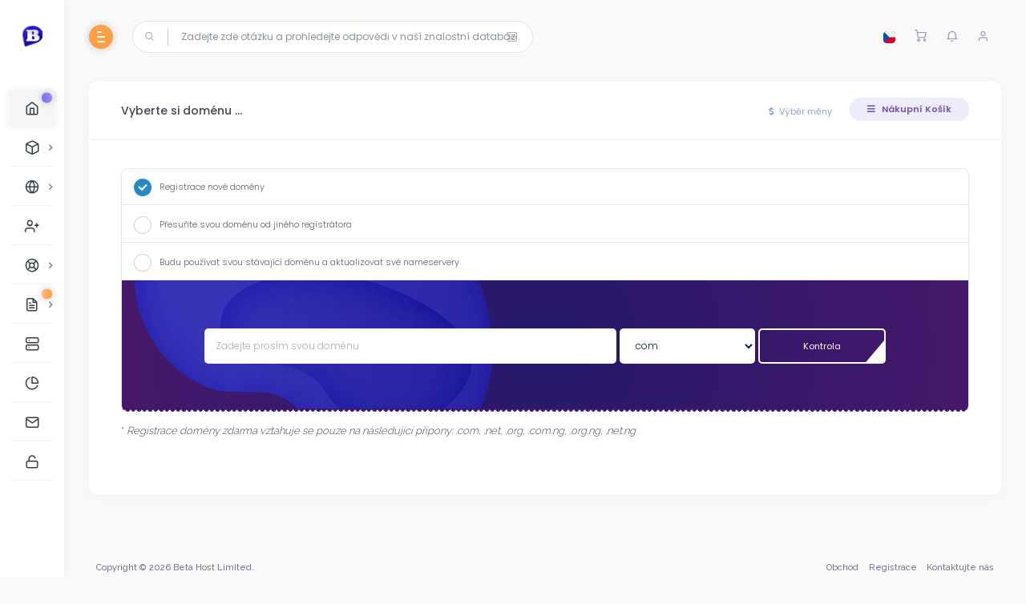

--- FILE ---
content_type: text/html; charset=utf-8
request_url: https://billing.betahost247.com/store/alpha-master-reseller/amr-business?language=czech
body_size: 13078
content:
<!DOCTYPE html>
<html lang="en" >
    <head>
    <meta charset="utf-8" />
    <meta http-equiv="X-UA-Compatible" content="IE=edge">
    <meta name="viewport" content="width=device-width, initial-scale=1">
	<meta name="author" content="coodiv team (https://themeforest.net/user/coodiv)">
	<link rel="icon" href="/templates/coowhm-plus/favicon.ico">
    <title>Nákupní Košík - Beta Host Limited</title>
    <!-- Styling -->
<link href="//fonts.googleapis.com/css?family=Open+Sans:300,400,600%7CRaleway:400,700" rel="stylesheet">
<link href="/templates/coowhm-plus/css/all.min.css?v=d13b1c" rel="stylesheet">
<link href="/assets/css/fontawesome-all.min.css" rel="stylesheet">
<link rel="stylesheet" href="/templates/coowhm-plus/css/animate.min.css">
<link rel="stylesheet" href="/templates/coowhm-plus/css/main.css">
<link rel="stylesheet" href="/templates/coowhm-plus/css/flickity.min.css">
<link href="/templates/coowhm-plus/css/custom.css" rel="stylesheet">
<!-- HTML5 Shim and Respond.js IE8 support of HTML5 elements and media queries -->
<!-- WARNING: Respond.js doesn't work if you view the page via file:// -->
<!--[if lt IE 9]>
  <script src="https://oss.maxcdn.com/libs/html5shiv/3.7.0/html5shiv.js"></script>
  <script src="https://oss.maxcdn.com/libs/respond.js/1.4.2/respond.min.js"></script>
<![endif]-->
<script type="text/javascript">
    var csrfToken = '7ea336ad38b238bd6e36eb2b224b147443db4e75',
        markdownGuide = 'Průvodce markdown',
        locale = 'en',
        saved = 'zachránil',
        saving = 'automatické ukládání',
        whmcsBaseUrl = "";
		</script>
<script src="/templates/coowhm-plus/js/scripts.min.js?v=d13b1c"></script>
 
	<script type="text/javascript">

var _gaq = _gaq || [];
_gaq.push(['_setAccount', 'UA-154849629-1']);
_gaq.push(['_setDomainName', 'betahost247.com']);
_gaq.push(['_trackPageview']);

(function() {
var ga = document.createElement('script'); ga.type = 'text/javascript'; ga.async = true;
ga.src = ('https:' == document.location.protocol ? 'https://ssl' : 'http://www') + '.google-analytics.com/ga.js';
var s = document.getElementsByTagName('script')[0]; s.parentNode.insertBefore(ga, s);
})();

</script>


    </head>
    <body class="body-move bredh-version body-style-2 not-login-page " data-phone-cc-input="1">
    	
	<div id="loading-bg"><!-- start loading page -->
	<div class="loading">
	<div class="effect-1 effects"></div>
	<div class="effect-2 effects"></div>
	<div class="effect-3 effects"></div>
	</div>
	<div class="loading-text">Nahrávání...</div>
	</div><!-- end loading page -->
	<!-- login and register page without the default header and footer -->
    <nav class="coodiv-navbar navbar-collapsed">
        <div class="navbar-wrapper">
            <div class="navbar-brand header-logo">
                <a href="/index.php" class="the-logo">
                    <img class="logo" src="/templates/coowhm-plus/img/logo.png" alt="Beta Host Limited"><!-- site logo image -->
                    <span class="b-title">Beta Host Limited</span><!-- website title -->
                </a>
            </div>
            <div class="navbar-content scroll-div">
                <ul class="nav coodiv-inner-navbar">
                    <span class="navigation-header"><i>Moje služby</i></span>
<li data-username="Home" class="nav-item">
<a href="/index.php" class="nav-link active"><span class="coodiv-micon"><i class="feather icon-home"></i></span><span class="coodiv-mtext">Domů</span><span class="template-new-menu">Nový</span></a>
</li>
<li data-username="store" class="nav-item coodiv-hasmenu">
<a class="nav-link "><span class="coodiv-micon"><i class="feather icon-box"></i></span><span class="coodiv-mtext">Obchod</span></a>
<ul class="coodiv-submenu">

<!-- START All Product navs -->
<li><a href="/cart.php">Prohlížet vše</a></li>
<!-- END All Product navs -->

<!-- START Product group navs -->
<!-- END Product group navs -->


<!-- START Product Addons navs -->
<li><a href="cart.php?gid=addons">Doplňky produktů</a></li>
<!-- END Product Addons navs -->


<!-- START domain register and renewals navs -->
<li><a href="/cart.php?gid=renewals">Prodloužení domén</a></li>
<li><a href="/cart.php?a=add&domain=register">Registrace nové domény</a></li>
<li><a href="/cart.php?a=add&domain=transfer">Převod v doméně</a></li>
<!-- END domain register and renewals navs -->


</ul>
</li>

<li data-username="domains" class="nav-item coodiv-hasmenu">
<a class="nav-link "><span class="coodiv-micon"><i class="feather icon-globe"></i></span><span class="coodiv-mtext">Domény</span></a>
<ul class="coodiv-submenu">
<li><a href="/clientarea.php?action=domains">Moje domény</a></li>

<!-- START domain register and renewals navs -->
<li><a href="cart.php?gid=renewals">Prodloužení domén</a></li>
<li><a href="/cart.php?a=add&domain=register">Registrace nové domény</a></li>
<li><a href="/cart.php?a=add&domain=transfer">Převod v doméně</a></li>
<li><a href="/cart.php?a=add&domain=register">Vyhledávání domén</a></li>
<!-- END domain register and renewals navs -->


</ul>
</li>
<li data-username="Home" class="nav-item">
<a href="/affiliates.php" class="nav-link"><span class="coodiv-micon"><i class="feather icon-user-plus"></i></span><span class="coodiv-mtext">Obchodní zástupci</span></a>
</li>
<span class="navigation-header"><i>Podpora</i></span>
<li data-username="support" class="nav-item coodiv-hasmenu">
<a class="nav-link "><span class="coodiv-micon"><i class="feather icon-life-buoy"></i></span><span class="coodiv-mtext">Podpora</span></a>
<ul class="coodiv-submenu">
<li><a href="/supporttickets.php">Tickety</a></li>
<li><a href="/submitticket.php">Otevřít ticket</a></li>
</ul>
</li>

<li data-username="announcements" class="nav-item coodiv-hasmenu">
<a class="nav-link"><span class="coodiv-micon"><i class="feather icon-file-text"></i></span><span class="coodiv-mtext">Oznámení</span> <span class="template-new-menu another-color">Nový</span></a>
<ul class="coodiv-submenu">
<li><a href="/announcements.php">Oznámení</a></li>
<li><a href="/terms.php">Podmínkami objednávaných služeb a produktů</a></li>

</ul>
</li>


<li data-username="knowledgebase" class="nav-item">
<a href="/knowledgebase.php" class="nav-link "><span class="coodiv-micon"><i class="feather icon-server"></i></span><span class="coodiv-mtext">Databáze řešení</span></a>
</li>
<li data-username="Network" class="nav-item">
<a href="/serverstatus.php" class="nav-link "><span class="coodiv-micon"><i class="feather icon-pie-chart"></i></span><span class="coodiv-mtext">Stav systému</span></a>
</li>
<span class="navigation-header"><i>Kontaktujte nás</i></span>
<li data-username="contact" class="nav-item">
<a href="/contact.php" class="nav-link "><span class="coodiv-micon"><i class="feather icon-mail"></i></span><span class="coodiv-mtext">Kontaktujte nás</span></a>
</li>
<li data-username="register" class="nav-item">
<a href="/register.php" class="nav-link "><span class="coodiv-micon"><i class="feather icon-unlock"></i></span><span class="coodiv-mtext">Registrace</span></a>
</li>
<!-- the main menu -->
                </ul>
				
				<!-- end dark and regular mode toggle -->
				<div class="ThemeColorModeContainer">
				<span id="ThemeColorMode"></span>
				<span class="ThemeColorModeText"></span>
				</div>
				<!-- end dark and regular mode toggle -->
				
            </div>
        </div>
    </nav>
    <header class="navbar coodiv-header navbar-expand-lg navbar-light">
        <div class="m-header">
            <a class="mobile-menu" id="mobile-collapse1" href="javascript:"><span></span></a>
            <a href="/index.php" class="the-logo">
                    <img class="logo" src="/templates/coowhm-plus/img/logo.png" alt="Beta Host Limited"><!-- site logo image -->
                    <span class="b-title">Beta Host Limited</span><!-- website title -->
            </a>
        </div>
        <div class="collapse navbar-collapse">
            <ul class="navbar-nav mr-auto">
                <li><a class="mobile-menu" id="mobile-collapse"><span></span></a></li>
                <li class="nav-item no-phone-display">
<form class="main-search" method="post" action="/knowledgebase/search">
<input type="hidden" name="token" value="7ea336ad38b238bd6e36eb2b224b147443db4e75" />
	<i class="feather icon-search"></i>
    <input type="text" id="m-search" class="form-control" placeholder="Zadejte zde otázku a prohledejte odpovědi v naší znalostní databázi...">
	<button type="submit" data-toggle="tooltip" data-placement="bottom" title="" data-original-title="Databáze řešení" class="knowladge-header-search"><i class="feather icon-server"></i></button>
</form>
</li>

<!-- search bar -->
            </ul>
            <ul class="navbar-nav ml-auto">
            			<li>
<div class="dropdown language-dropdwn">
<a href="#" class="dropdown-toggle" data-toggle="dropdown" >
<img src="/templates/coowhm-plus/img/flags/czech.svg" class="img-radius-30 img-15 headerflags" alt="Čeština">
</a>
<div class="dropdown-menu dropdown-menu-right notification language-slector-container">
<div class="noti-head">
<h6 class="d-inline-block m-b-0">Vyberte jazyk</h6>
<div class="float-right">
<a class="cart-items-view">Čeština</a>
</div>
</div>
<ul>
<li>
<a href="/store/alpha-master-reseller/amr-business?language=arabic">العربية</a>
</li>
<li>
<a href="/store/alpha-master-reseller/amr-business?language=azerbaijani">Azerbaijani</a>
</li>
<li>
<a href="/store/alpha-master-reseller/amr-business?language=catalan">Català</a>
</li>
<li>
<a href="/store/alpha-master-reseller/amr-business?language=chinese">中文</a>
</li>
<li>
<a href="/store/alpha-master-reseller/amr-business?language=croatian">Hrvatski</a>
</li>
<li>
<a href="/store/alpha-master-reseller/amr-business?language=czech">Čeština</a>
</li>
<li>
<a href="/store/alpha-master-reseller/amr-business?language=danish">Dansk</a>
</li>
<li>
<a href="/store/alpha-master-reseller/amr-business?language=dutch">Nederlands</a>
</li>
<li>
<a href="/store/alpha-master-reseller/amr-business?language=english">English</a>
</li>
<li>
<a href="/store/alpha-master-reseller/amr-business?language=estonian">Estonian</a>
</li>
<li>
<a href="/store/alpha-master-reseller/amr-business?language=farsi">Persian</a>
</li>
<li>
<a href="/store/alpha-master-reseller/amr-business?language=french">Français</a>
</li>
<li>
<a href="/store/alpha-master-reseller/amr-business?language=german">Deutsch</a>
</li>
<li>
<a href="/store/alpha-master-reseller/amr-business?language=hebrew">עברית</a>
</li>
<li>
<a href="/store/alpha-master-reseller/amr-business?language=hungarian">Magyar</a>
</li>
<li>
<a href="/store/alpha-master-reseller/amr-business?language=italian">Italiano</a>
</li>
<li>
<a href="/store/alpha-master-reseller/amr-business?language=macedonian">Macedonian</a>
</li>
<li>
<a href="/store/alpha-master-reseller/amr-business?language=norwegian">Norwegian</a>
</li>
<li>
<a href="/store/alpha-master-reseller/amr-business?language=portuguese-br">Português</a>
</li>
<li>
<a href="/store/alpha-master-reseller/amr-business?language=portuguese-pt">Português</a>
</li>
<li>
<a href="/store/alpha-master-reseller/amr-business?language=romanian">Română</a>
</li>
<li>
<a href="/store/alpha-master-reseller/amr-business?language=russian">Русский</a>
</li>
<li>
<a href="/store/alpha-master-reseller/amr-business?language=spanish">Español</a>
</li>
<li>
<a href="/store/alpha-master-reseller/amr-business?language=swedish">Svenska</a>
</li>
<li>
<a href="/store/alpha-master-reseller/amr-business?language=turkish">Türkçe</a>
</li>
<li>
<a href="/store/alpha-master-reseller/amr-business?language=ukranian">Українська</a>
</li>
</ul>
</div>
</div>
</li>
<script>
$('img.headerflags').each(function () {
var sourceName = $(this).attr('src').toLowerCase();
$(this).attr('src', sourceName);
});
</script><!-- language selector -->
						<li>
        <a class="f-15" href="cart.php?a=view"><i class="icon feather icon-shopping-cart"></i></a>
</li>  <!-- shopping cart -->
			<li class="width-s-none-display">
    <div class="dropdown">
        <a class="dropdown-toggle f-15" href="#" data-toggle="dropdown"><i class="icon feather icon-bell"></i></a>
        <div class="dropdown-menu dropdown-menu-right notification">
            <div class="noti-head">
                <h6 class="d-inline-block m-b-0">Oznámení</h6>
                <div class="float-right">
                <span class="notification-number">0</span>
                </div>
            </div>
            <div class="noti-body">
			            <span class="alert alert-danger notification-alert">V tuto chvíli nemáte žádná oznámení.</span>
            			
            </div>
            <div class="noti-footer">
            <a href="clientarea.php">Zobrazit vše</a>
            </div>
        </div>
    </div>
</li>  <!-- the notifications -->
			<li>
<div class="dropdown drp-user not-login">
        <a href="javascript:" class="dropdown-toggle f-15" data-toggle="dropdown">
			 
		<i class="feather icon-user"></i>
		        </a>
		
        <div class="dropdown-menu dropdown-menu-right profile-notification">
				<div class="ligon-head">
                <h6 class="d-inline-block m-b-0">Přihlášení do Control Panel</h6>
        </div>
		<div class="header-login-container">
        <form method="post" action="https://billing.betahost247.com/dologin.php" class="login-form">
<input type="hidden" name="token" value="7ea336ad38b238bd6e36eb2b224b147443db4e75" />
            <div class="form-group">
			    <i class="feather icon-user"></i>
                <input type="email" name="username" class="form-control" id="inputEmail" placeholder="Zadejte e-mail" autofocus>
            </div>
            <div class="form-group">
			   <i class="feather icon-lock"></i>
                <input type="password" name="password" class="form-control" id="inputPassword" placeholder="Heslo" autocomplete="off" >
            </div>
			<div class="row mr-bt-20">
			<div class="col-md-6">
			<div class="custom-control custom-checkbox p-t-5">
            <input type="checkbox" class="custom-control-input" name="rememberme" id="rememberme">
            <label class="custom-control-label" for="rememberme">Zapamatovat si mě</label>
            </div>
			</div>
            <div class="col-md-6">
			<input id="login" type="submit" class="header-login-button" value="Přihlášení" />
			</div>
			</div>
            <div class="header-login-fgtpss">
            <a href="https://billing.betahost247.com/pwreset.php" class="">Zapomněli jste heslo?</a> nebo <a href="https://billing.betahost247.com/register.php" class="">Registrace</a>
            </div>
        </form>
		<div class="header-social-login hidden">
				</div>
        </div>  		
			
        </div>
</div>
</li><!-- account informations -->
            </ul>
        </div>
    </header>
    
		<div class="header-hight-fixed"></div>
	    <div class="coodiv-main-container">
    <div class="coodiv-wrapper">
        <div class="coodiv-content">
            <div class="coodiv-inner-content">
                <div class="main-body">
                 <div class="page-wrapper">
                    	
	                					
                                                <section id="main-body">
                                <div class="">
                                    <div class="row">
                                        <!-- Container for main page display content -->
                                        <div class="col-xs-12 main-content">
                                             
											<!-- login and register page without the default header and footer -->
                                            

<link rel="stylesheet" type="text/css" href="/templates/orderforms/coowhm-cart/css/all.min.css?v=d13b1c" />
<script type="text/javascript" src="/templates/orderforms/coowhm-cart/js/scripts.min.js?v=d13b1c"></script> 
<link rel="stylesheet" type="text/css" href="/templates/orderforms/coowhm-cart/css/style.css?v=d13b1c" />


<div id="order-standard_cart">

    <div class="row">

        <div class="col-md-12">

            <div class="header-lined">
                <h1>Vyberte si doménu ...</h1>
				
				<div class="d-flex">
					<div class="currencyChooser-dropdown">
		<button title="Výběr měny" id="currencyChooser" type="button" class="drop-down-btn choose-currency" data-toggle="dropdown" aria-haspopup="true" aria-expanded="false">
		<i class="fas fa-dollar-sign"></i> <span class="no-phone-display">Výběr měny</span>
		</button>
		<div class="dropdown-menu" aria-labelledby="currencyChooser">
				<a class="currency " href="/store/alpha-master-reseller/amr-business?currency=1">
		NGN
		</a>
				<a class="currency " href="/store/alpha-master-reseller/amr-business?currency=3">
		USD
		</a>
				<a class="currency " href="/store/alpha-master-reseller/amr-business?currency=4">
		GBP
		</a>
				<a class="currency " href="/store/alpha-master-reseller/amr-business?currency=5">
		EUR
		</a>
				<a class="currency " href="/store/alpha-master-reseller/amr-business?currency=6">
		GHS
		</a>
				<a class="currency " href="/store/alpha-master-reseller/amr-business?currency=7">
		XAF
		</a>
				<a class="currency " href="/store/alpha-master-reseller/amr-business?currency=8">
		ZAR
		</a>
				<a class="currency " href="/store/alpha-master-reseller/amr-business?currency=9">
		INR
		</a>
				<a class="currency " href="/store/alpha-master-reseller/amr-business?currency=11">
		KES
		</a>
				</div>
	</div>
				<div class="side-bar-header-lined-drop-down">
				<button id="show-more-sidebar" type="button" class="drop-down-btn show-more-sidebar" data-toggle="dropdown" aria-haspopup="true" aria-expanded="false">
				<i class="fas fa-bars"></i>
				Nákupní Košík
				</button>
				<div class="dropdown-menu" aria-labelledby="show-more-sidebar">
  			        <div menuItemName="Categories" class="item-drop-side">
        <div class="panel-heading">
            <h3 class="panel-title">
                Kategorie
                            </h3>
        </div>

        
                    <div class="list-group">
                                                            <a menuItemName="Shared Hosting" href="/store/shared-hosting" class="list-group-item" id="Secondary_Sidebar-Categories-Shared_Hosting">

                            Shared Hosting

                                                    </a>
                                                                                <a menuItemName="DMCA Ignored Hosting" href="/store/dmca-ignored-hosting" class="list-group-item" id="Secondary_Sidebar-Categories-DMCA_Ignored_Hosting">

                            DMCA Ignored Hosting

                                                    </a>
                                                                                <a menuItemName="WordPress Hosting" href="/store/wordpress-hosting" class="list-group-item" id="Secondary_Sidebar-Categories-WordPress_Hosting">

                            WordPress Hosting

                                                    </a>
                                                                                <a menuItemName="Tomcat JSP Hosting" href="/store/tomcat-jsp-hosting" class="list-group-item" id="Secondary_Sidebar-Categories-Tomcat_JSP_Hosting">

                            Tomcat JSP Hosting

                                                    </a>
                                                                                <a menuItemName="Python Hosing" href="/store/python-hosing" class="list-group-item" id="Secondary_Sidebar-Categories-Python_Hosing">

                            Python Hosing

                                                    </a>
                                                                                <a menuItemName="Cloud Reseller (Pure SSD)" href="/store/cloud-reseller-pure-ssd" class="list-group-item" id="Secondary_Sidebar-Categories-Cloud_Reseller_(Pure_SSD)">

                            Cloud Reseller (Pure SSD)

                                                    </a>
                                                                                <a menuItemName="DMCA Reseller Hosting" href="/store/dmca-reseller-hosting" class="list-group-item" id="Secondary_Sidebar-Categories-DMCA_Reseller_Hosting">

                            DMCA Reseller Hosting

                                                    </a>
                                                                                <a menuItemName="Virtual Dedicated Server" href="/store/virtual-dedicated-server" class="list-group-item" id="Secondary_Sidebar-Categories-Virtual_Dedicated_Server">

                            Virtual Dedicated Server

                                                    </a>
                                                                                <a menuItemName="Dedicated Hosting (Direct Admin)" href="/store/dedicated-hosting-direct-admin" class="list-group-item" id="Secondary_Sidebar-Categories-Dedicated_Hosting_(Direct_Admin)">

                            Dedicated Hosting (Direct Admin)

                                                    </a>
                                                                                <a menuItemName="Website Design" href="/store/website-design" class="list-group-item" id="Secondary_Sidebar-Categories-Website_Design">

                            Website Design

                                                    </a>
                                                                                <a menuItemName="cPanel Reseller Hosting" href="/store/reseller-hosting" class="list-group-item" id="Secondary_Sidebar-Categories-cPanel_Reseller_Hosting">

                            cPanel Reseller Hosting

                                                    </a>
                                                                                <a menuItemName="Master Reseller Hosting" href="/store/master-reseller-hosting" class="list-group-item" id="Secondary_Sidebar-Categories-Master_Reseller_Hosting">

                            Master Reseller Hosting

                                                    </a>
                                                                                <a menuItemName="Alpha Master Reseller" href="/store/alpha-master-reseller" class="list-group-item" id="Secondary_Sidebar-Categories-Alpha_Master_Reseller">

                            Alpha Master Reseller

                                                    </a>
                                                                                <a menuItemName="Managed SEO Services" href="/store/managed-seo-services" class="list-group-item" id="Secondary_Sidebar-Categories-Managed_SEO_Services">

                            Managed SEO Services

                                                    </a>
                                                                                <a menuItemName="KVM VPS Server" href="/store/kvm-linus-vps-server-hdd" class="list-group-item" id="Secondary_Sidebar-Categories-KVM_VPS_Server">

                            KVM VPS Server

                                                    </a>
                                                                                <a menuItemName="Semi VPS Hosting" href="/store/semi-vps-hosting" class="list-group-item" id="Secondary_Sidebar-Categories-Semi_VPS_Hosting">

                            Semi VPS Hosting

                                                    </a>
                                                                                <a menuItemName="Cloud Hosting" href="/store/cloud-hosting" class="list-group-item" id="Secondary_Sidebar-Categories-Cloud_Hosting">

                            Cloud Hosting

                                                    </a>
                                                                                <a menuItemName="symantec" href="/store/ssl-certificates" class="list-group-item" id="Secondary_Sidebar-Categories-symantec">

                            SSL Certifikáty

                                                    </a>
                                                                                <a menuItemName="spamexperts" href="/store/email-spam-filtering" class="list-group-item" id="Secondary_Sidebar-Categories-spamexperts">

                            E-mailové služby

                                                    </a>
                                                                                <a menuItemName="sitelock" href="/store/sitelock" class="list-group-item" id="Secondary_Sidebar-Categories-sitelock">

                            Zabezpečení webových stránek

                                                    </a>
                                                                                <a menuItemName="codeguard" href="/store/codeguard" class="list-group-item" id="Secondary_Sidebar-Categories-codeguard">

                            Zálohování webových stránek

                                                    </a>
                                                                                <a menuItemName="sitelockvpn" href="/store/vpn" class="list-group-item" id="Secondary_Sidebar-Categories-sitelockvpn">

                            VPN

                                                    </a>
                                                                                <a menuItemName="marketgoo" href="/store/marketgoo" class="list-group-item" id="Secondary_Sidebar-Categories-marketgoo">

                            SEO nástroje

                                                    </a>
                                                                                <a menuItemName="ox" href="/store/professional-email" class="list-group-item" id="Secondary_Sidebar-Categories-ox">

                            Profesionální e-mail

                                                    </a>
                                                                                <a menuItemName="threesixtymonitoring" href="/store/360monitoring" class="list-group-item" id="Secondary_Sidebar-Categories-threesixtymonitoring">

                            Monitorování stránek a serverů

                                                    </a>
                                                </div>
        
            </div>

        <div menuItemName="Actions" class="item-drop-side">
        <div class="panel-heading">
            <h3 class="panel-title">
                Akce
                            </h3>
        </div>

        
                    <div class="list-group">
                                                            <a menuItemName="Domain Registration" href="/cart.php?a=add&domain=register" class="list-group-item" id="Secondary_Sidebar-Actions-Domain_Registration">

                            Registrace nové domény

                                                    </a>
                                                                                <a menuItemName="Domain Transfer" href="/cart.php?a=add&domain=transfer" class="list-group-item" id="Secondary_Sidebar-Actions-Domain_Transfer">

                            Převod v doméně

                                                    </a>
                                                                                <a menuItemName="View Cart" href="/cart.php?a=view" class="list-group-item" id="Secondary_Sidebar-Actions-View_Cart">

                            Zobrazit košík

                                                    </a>
                                                </div>
        
            </div>

        <div menuItemName="Choose Currency" class="item-drop-side">
        <div class="panel-heading">
            <h3 class="panel-title">
                Výběr měny
                            </h3>
        </div>

                    <div class="panel-body">
                <form method="post" action="">
<input type="hidden" name="token" value="7ea336ad38b238bd6e36eb2b224b147443db4e75" />
    <select name="currency" onchange="submit()" class="form-control"><option value="1" selected>NGN</option><option value="5">EUR</option><option value="4">GBP</option><option value="6">GHS</option><option value="9">INR</option><option value="11">KES</option><option value="3">USD</option><option value="7">XAF</option><option value="8">ZAR</option>    </select>
</form>
            </div>
        
        
            </div>

       			    </div>
   			    </div>
				</div>
				
				
            </div>
        </div>

        <div class="col-md-12">

            <div class="sidebar-collapsed">

            <div class="panel card panel-default">
                <div class="m-0 panel-heading card-header">
        <h3 class="panel-title">
                            <i class="fas fa-shopping-cart"></i>&nbsp;
            
            Kategorie

                    </h3>
    </div>

    <div class="panel-body card-body">
        <form role="form">
            <select class="form-control custom-select" onchange="selectChangeNavigate(this)">
                                                    <option menuItemName="Shared Hosting" value="/store/shared-hosting" class="list-group-item" >
                        Shared Hosting

                                            </option>
                                                        <option menuItemName="DMCA Ignored Hosting" value="/store/dmca-ignored-hosting" class="list-group-item" >
                        DMCA Ignored Hosting

                                            </option>
                                                        <option menuItemName="WordPress Hosting" value="/store/wordpress-hosting" class="list-group-item" >
                        WordPress Hosting

                                            </option>
                                                        <option menuItemName="Tomcat JSP Hosting" value="/store/tomcat-jsp-hosting" class="list-group-item" >
                        Tomcat JSP Hosting

                                            </option>
                                                        <option menuItemName="Python Hosing" value="/store/python-hosing" class="list-group-item" >
                        Python Hosing

                                            </option>
                                                        <option menuItemName="Cloud Reseller (Pure SSD)" value="/store/cloud-reseller-pure-ssd" class="list-group-item" >
                        Cloud Reseller (Pure SSD)

                                            </option>
                                                        <option menuItemName="DMCA Reseller Hosting" value="/store/dmca-reseller-hosting" class="list-group-item" >
                        DMCA Reseller Hosting

                                            </option>
                                                        <option menuItemName="Virtual Dedicated Server" value="/store/virtual-dedicated-server" class="list-group-item" >
                        Virtual Dedicated Server

                                            </option>
                                                        <option menuItemName="Dedicated Hosting (Direct Admin)" value="/store/dedicated-hosting-direct-admin" class="list-group-item" >
                        Dedicated Hosting (Direct Admin)

                                            </option>
                                                        <option menuItemName="Website Design" value="/store/website-design" class="list-group-item" >
                        Website Design

                                            </option>
                                                        <option menuItemName="cPanel Reseller Hosting" value="/store/reseller-hosting" class="list-group-item" >
                        cPanel Reseller Hosting

                                            </option>
                                                        <option menuItemName="Master Reseller Hosting" value="/store/master-reseller-hosting" class="list-group-item" >
                        Master Reseller Hosting

                                            </option>
                                                        <option menuItemName="Alpha Master Reseller" value="/store/alpha-master-reseller" class="list-group-item" >
                        Alpha Master Reseller

                                            </option>
                                                        <option menuItemName="Managed SEO Services" value="/store/managed-seo-services" class="list-group-item" >
                        Managed SEO Services

                                            </option>
                                                        <option menuItemName="KVM VPS Server" value="/store/kvm-linus-vps-server-hdd" class="list-group-item" >
                        KVM VPS Server

                                            </option>
                                                        <option menuItemName="Semi VPS Hosting" value="/store/semi-vps-hosting" class="list-group-item" >
                        Semi VPS Hosting

                                            </option>
                                                        <option menuItemName="Cloud Hosting" value="/store/cloud-hosting" class="list-group-item" >
                        Cloud Hosting

                                            </option>
                                                        <option menuItemName="symantec" value="/store/ssl-certificates" class="list-group-item" >
                        SSL Certifikáty

                                            </option>
                                                        <option menuItemName="spamexperts" value="/store/email-spam-filtering" class="list-group-item" >
                        E-mailové služby

                                            </option>
                                                        <option menuItemName="sitelock" value="/store/sitelock" class="list-group-item" >
                        Zabezpečení webových stránek

                                            </option>
                                                        <option menuItemName="codeguard" value="/store/codeguard" class="list-group-item" >
                        Zálohování webových stránek

                                            </option>
                                                        <option menuItemName="sitelockvpn" value="/store/vpn" class="list-group-item" >
                        VPN

                                            </option>
                                                        <option menuItemName="marketgoo" value="/store/marketgoo" class="list-group-item" >
                        SEO nástroje

                                            </option>
                                                        <option menuItemName="ox" value="/store/professional-email" class="list-group-item" >
                        Profesionální e-mail

                                            </option>
                                                        <option menuItemName="threesixtymonitoring" value="/store/360monitoring" class="list-group-item" >
                        Monitorování stránek a serverů

                                            </option>
                                                                        <option value="" class="list-group-item" selected=""selected>- Vyberte jinou kategorii -</option>
                            </select>
        </form>
    </div>

            </div>
            <div class="panel card panel-default">
                <div class="m-0 panel-heading card-header">
        <h3 class="panel-title">
                            <i class="fas fa-plus"></i>&nbsp;
            
            Akce

                    </h3>
    </div>

    <div class="panel-body card-body">
        <form role="form">
            <select class="form-control custom-select" onchange="selectChangeNavigate(this)">
                                                    <option menuItemName="Domain Registration" value="/cart.php?a=add&domain=register" class="list-group-item" >
                        Registrace nové domény

                                            </option>
                                                        <option menuItemName="Domain Transfer" value="/cart.php?a=add&domain=transfer" class="list-group-item" >
                        Převod v doméně

                                            </option>
                                                        <option menuItemName="View Cart" value="/cart.php?a=view" class="list-group-item" >
                        Zobrazit košík

                                            </option>
                                                                        <option value="" class="list-group-item" selected=""selected>- Vyberte jinou kategorii -</option>
                            </select>
        </form>
    </div>

            </div>
            <div class="panel card panel-default">
                <div class="m-0 panel-heading card-header">
        <h3 class="panel-title">
                            <i class="fas fa-plus"></i>&nbsp;
            
            Výběr měny

                    </h3>
    </div>

    <div class="panel-body card-body">
        <form role="form">
            <select class="form-control custom-select" onchange="selectChangeNavigate(this)">
                                                                    <option value="" class="list-group-item" selected=""selected>- Vyberte jinou kategorii -</option>
                            </select>
        </form>
    </div>

            </div>
    
            <div class="pull-right form-inline float-right">
            <form method="post" action="/cart.php">
<input type="hidden" name="token" value="7ea336ad38b238bd6e36eb2b224b147443db4e75" />
                <select name="currency" onchange="submit()" class="form-control">
                    <option value="">Výběr měny</option>
                                            <option value="1" selected>NGN</option>
                                            <option value="3">USD</option>
                                            <option value="4">GBP</option>
                                            <option value="5">EUR</option>
                                            <option value="6">GHS</option>
                                            <option value="7">XAF</option>
                                            <option value="8">ZAR</option>
                                            <option value="9">INR</option>
                                            <option value="11">KES</option>
                                    </select>
            </form>
        </div>
    
</div>

            <form id="frmProductDomain">
                <input type="hidden" id="frmProductDomainPid" value="87" />
                <div class="domain-selection-options">
				<div class="domain-selection-options-list">
                                                                <div class="option">
                            <label>
                                <input type="radio" name="domainoption" value="register" id="selregister" checked />Registrace nové domény
                            </label>
                            
                        </div>
                                                                <div class="option">
                            <label>
                                <input type="radio" name="domainoption" value="transfer" id="seltransfer" />Přesuňte svou doménu od jiného registrátora
                            </label>
                            
                        </div>
                                                                <div class="option">
                            <label>
                                <input type="radio" name="domainoption" value="owndomain" id="selowndomain" />Budu používat svou stávající doménu a aktualizovat své nameservery
                            </label>
                        </div>
                                        					</div>
					
					<div class="domain-resultat-tab-box">
					<div class="domain-input-group clearfix" id="domaintransfer">
                                <div class="row">
                                    <div class="col-sm-8 col-sm-offset-1">
                                        <div class="row domains-row">
                                            <div class="col-xs-9">
                                                <div class="input-group">
                                                    <input placeholder="Zadejte prosím svou doménu" type="text" id="transfersld" value="" class="form-control" autocapitalize="none" data-toggle="tooltip" data-placement="top" data-trigger="manual" title="Zadejte prosím svou doménu"/>
                                                </div>
                                            </div>
                                            <div class="col-xs-3">
                                                <select id="transfertld" class="form-control">
                                                                                                            <option value=".com">.com</option>
                                                                                                            <option value=".net">.net</option>
                                                                                                            <option value=".org">.org</option>
                                                                                                            <option value=".com.ng">.com.ng</option>
                                                                                                            <option value=".co.za">.co.za</option>
                                                                                                            <option value=".org.ng">.org.ng</option>
                                                                                                            <option value=".org.za">.org.za</option>
                                                                                                            <option value=".net.ng">.net.ng</option>
                                                                                                            <option value=".net.za">.net.za</option>
                                                                                                            <option value=".edu.ng">.edu.ng</option>
                                                                                                            <option value=".gov.ng">.gov.ng</option>
                                                                                                            <option value=".ng">.ng</option>
                                                                                                            <option value=".biz">.biz</option>
                                                                                                            <option value=".sch.ng">.sch.ng</option>
                                                                                                            <option value=".africa">.africa</option>
                                                                                                            <option value=".name.ng">.name.ng</option>
                                                                                                            <option value=".xyz">.xyz</option>
                                                                                                            <option value=".mobi">.mobi</option>
                                                                                                            <option value=".us">.us</option>
                                                                                                            <option value=".us.com">.us.com</option>
                                                                                                            <option value=".web.za">.web.za</option>
                                                                                                            <option value=".za.com">.za.com</option>
                                                                                                            <option value=".ws">.ws</option>
                                                                                                            <option value=".bz">.bz</option>
                                                                                                            <option value=".ru">.ru</option>
                                                                                                            <option value=".co">.co</option>
                                                                                                            <option value=".eu">.eu</option>
                                                                                                            <option value=".cn">.cn</option>
                                                                                                            <option value=".club">.club</option>
                                                                                                            <option value=".cafe">.cafe</option>
                                                                                                            <option value=".tv">.tv</option>
                                                                                                            <option value=".army">.army</option>
                                                                                                            <option value=".navy">.navy</option>
                                                                                                            <option value=".ngo">.ngo</option>
                                                                                                            <option value=".me">.me</option>
                                                                                                            <option value=".gift">.gift</option>
                                                                                                            <option value=".gold">.gold</option>
                                                                                                            <option value=".in">.in</option>
                                                                                                            <option value=".red">.red</option>
                                                                                                            <option value=".wiki">.wiki</option>
                                                                                                            <option value=".host">.host</option>
                                                                                                            <option value=".pro">.pro</option>
                                                                                                            <option value=".info">.info</option>
                                                                                                            <option value=".uk">.uk</option>
                                                                                                            <option value=".co.uk">.co.uk</option>
                                                                                                            <option value=".uk.com">.uk.com</option>
                                                                                                            <option value=".store">.store</option>
                                                                                                            <option value=".online">.online</option>
                                                                                                            <option value=".social">.social</option>
                                                                                                            <option value=".website">.website</option>
                                                                                                            <option value=".press">.press</option>
                                                                                                            <option value=".dance">.dance</option>
                                                                                                            <option value=".blog">.blog</option>
                                                                                                            <option value=".ca">.ca</option>
                                                                                                            <option value=".de">.de</option>
                                                                                                            <option value=".icu">.icu</option>
                                                                                                            <option value=".nl">.nl</option>
                                                                                                            <option value=".site">.site</option>
                                                                                                            <option value=".top">.top</option>
                                                                                                            <option value=".vip">.vip</option>
                                                                                                            <option value=".llc">.llc</option>
                                                                                                            <option value=".solutions">.solutions</option>
                                                                                                            <option value=".cc">.cc</option>
                                                                                                            <option value=".tech">.tech</option>
                                                                                                            <option value=".services">.services</option>
                                                                                                            <option value=".jp">.jp</option>
                                                                                                            <option value=".trade">.trade</option>
                                                                                                            <option value=".io">.io</option>
                                                                                                            <option value=".shop">.shop</option>
                                                                                                            <option value=".autos">.autos</option>
                                                                                                            <option value=".au">.au</option>
                                                                                                            <option value=".it">.it</option>
                                                                                                            <option value=".com.br">.com.br</option>
                                                                                                    </select>
                                            </div>
                                        </div>
                                    </div>
                                    <div class="col-sm-2">
                                        <button type="submit" class="btn btn-primary btn-block">
                                            Převod
                                        </button>
                                    </div>
                                </div>
                    </div>
					
					<div class="domain-input-group clearfix" id="domainsubdomain">
                                <div class="row">
                                    <div class="col-sm-9">
                                        <div class="row domains-row">
                                            <div class="col-xs-5">
                                                <input type="text" id="subdomainsld" value="" placeholder="yourname" class="form-control" autocapitalize="none" data-toggle="tooltip" data-placement="top" data-trigger="manual" title="Zadejte prosím svou doménu" />
                                            </div>
                                            <div class="col-xs-5">
                                                <select id="subdomaintld" class="form-control">
                                                                                                    </select>
                                            </div>
                                        </div>
                                    </div>
                                    <div class="col-sm-2">
                                        <button type="submit" class="btn btn-primary btn-block">
                                            Kontrola
                                        </button>
                                    </div>
                                </div>
                    </div>
					
					
					<div class="domain-input-group clearfix" id="domainowndomain">
                                <div class="row">
                                    <div class="col-sm-8 col-sm-offset-1">
                                        <div class="row domains-row">
                                            <div class="col-xs-9">
												<input type="text" id="owndomainsld" value="" placeholder="příklad" class="form-control" autocapitalize="none" data-toggle="tooltip" data-placement="top" data-trigger="manual" title="Zadejte prosím svou doménu" />
                                            </div>
                                            <div class="col-xs-3">
                                                <input type="text" id="owndomaintld" value="" placeholder="com" class="form-control" autocapitalize="none" data-toggle="tooltip" data-placement="top" data-trigger="manual" title="Požadováno" />
                                            </div>
                                        </div>
                                    </div>
                                    <div class="col-sm-2">
                                        <button type="submit" class="btn btn-primary btn-block" id="useOwnDomain">
                                            Použití
                                        </button>
                                    </div>
                                </div>
                    </div>
							
							
					<div class="domain-input-group clearfix" id="domainincart">
                        <div class="row">
                            <div class="col-sm-8 col-sm-offset-1 col-md-6 col-md-offset-2">
                                <div class="domains-row">
                                    <select id="incartsld" name="incartdomain" class="form-control">
                                                                            </select>
                                </div>
                            </div>
                            <div class="col-sm-2">
                                <button type="submit" class="btn btn-primary btn-block">Použití</button>
                            </div>
                        </div>
                    </div>
					
					
					<div class="domain-input-group clearfix" id="domainregister">
                                <div class="row">
                                    <div class="col-sm-8 col-sm-offset-1">
                                        <div class="row domains-row">
                                            <div class="col-xs-9">
                                                <div class="input-group">
                                                    <input type="text"  placeholder="Zadejte prosím svou doménu" id="registersld" value="" class="form-control" autocapitalize="none" data-toggle="tooltip" data-placement="top" data-trigger="manual" title="Zadejte prosím svou doménu" />
                                                </div>
                                            </div>
                                            <div class="col-xs-3">
                                                <select id="registertld" class="form-control">
                                                                                                            <option value=".com">.com</option>
                                                                                                            <option value=".net">.net</option>
                                                                                                            <option value=".org">.org</option>
                                                                                                            <option value=".com.ng">.com.ng</option>
                                                                                                            <option value=".co.za">.co.za</option>
                                                                                                            <option value=".org.ng">.org.ng</option>
                                                                                                            <option value=".org.za">.org.za</option>
                                                                                                            <option value=".net.ng">.net.ng</option>
                                                                                                            <option value=".net.za">.net.za</option>
                                                                                                            <option value=".edu.ng">.edu.ng</option>
                                                                                                            <option value=".gov.ng">.gov.ng</option>
                                                                                                            <option value=".ng">.ng</option>
                                                                                                            <option value=".biz">.biz</option>
                                                                                                            <option value=".sch.ng">.sch.ng</option>
                                                                                                            <option value=".africa">.africa</option>
                                                                                                            <option value=".name.ng">.name.ng</option>
                                                                                                            <option value=".xyz">.xyz</option>
                                                                                                            <option value=".mobi">.mobi</option>
                                                                                                            <option value=".us">.us</option>
                                                                                                            <option value=".us.com">.us.com</option>
                                                                                                            <option value=".web.za">.web.za</option>
                                                                                                            <option value=".za.com">.za.com</option>
                                                                                                            <option value=".ws">.ws</option>
                                                                                                            <option value=".bz">.bz</option>
                                                                                                            <option value=".ru">.ru</option>
                                                                                                            <option value=".co">.co</option>
                                                                                                            <option value=".eu">.eu</option>
                                                                                                            <option value=".cn">.cn</option>
                                                                                                            <option value=".club">.club</option>
                                                                                                            <option value=".cafe">.cafe</option>
                                                                                                            <option value=".tv">.tv</option>
                                                                                                            <option value=".army">.army</option>
                                                                                                            <option value=".navy">.navy</option>
                                                                                                            <option value=".ngo">.ngo</option>
                                                                                                            <option value=".me">.me</option>
                                                                                                            <option value=".gift">.gift</option>
                                                                                                            <option value=".gold">.gold</option>
                                                                                                            <option value=".in">.in</option>
                                                                                                            <option value=".red">.red</option>
                                                                                                            <option value=".wiki">.wiki</option>
                                                                                                            <option value=".host">.host</option>
                                                                                                            <option value=".pro">.pro</option>
                                                                                                            <option value=".info">.info</option>
                                                                                                            <option value=".uk">.uk</option>
                                                                                                            <option value=".co.uk">.co.uk</option>
                                                                                                            <option value=".uk.com">.uk.com</option>
                                                                                                            <option value=".store">.store</option>
                                                                                                            <option value=".online">.online</option>
                                                                                                            <option value=".social">.social</option>
                                                                                                            <option value=".website">.website</option>
                                                                                                            <option value=".press">.press</option>
                                                                                                            <option value=".dance">.dance</option>
                                                                                                            <option value=".blog">.blog</option>
                                                                                                            <option value=".ca">.ca</option>
                                                                                                            <option value=".de">.de</option>
                                                                                                            <option value=".icu">.icu</option>
                                                                                                            <option value=".nl">.nl</option>
                                                                                                            <option value=".site">.site</option>
                                                                                                            <option value=".top">.top</option>
                                                                                                            <option value=".vip">.vip</option>
                                                                                                            <option value=".llc">.llc</option>
                                                                                                            <option value=".solutions">.solutions</option>
                                                                                                            <option value=".cc">.cc</option>
                                                                                                            <option value=".tech">.tech</option>
                                                                                                            <option value=".services">.services</option>
                                                                                                            <option value=".jp">.jp</option>
                                                                                                            <option value=".trade">.trade</option>
                                                                                                            <option value=".io">.io</option>
                                                                                                            <option value=".shop">.shop</option>
                                                                                                            <option value=".autos">.autos</option>
                                                                                                            <option value=".au">.au</option>
                                                                                                            <option value=".it">.it</option>
                                                                                                            <option value=".com.br">.com.br</option>
                                                                                                    </select>
                                            </div>
                                        </div>
                                    </div>
                                    <div class="col-sm-2">
                                        <button type="submit" class="btn btn-primary btn-block">
                                            Kontrola
                                        </button>
                                    </div>
                                </div>
                    </div>
					</div>
							
                </div>

                                    <p>* <em>Registrace domény zdarma vztahuje se pouze na následující přípony: .com, .net, .org, .com.ng, .org.ng, .net.ng</em></p>
                
            </form>

            <div class="clearfix"></div>
            <form method="post" action="/cart.php?a=add&pid=87&domainselect=1" id="frmProductDomainSelections">
<input type="hidden" name="token" value="7ea336ad38b238bd6e36eb2b224b147443db4e75" />

                <div id="DomainSearchResults" class="w-hidden">

                    <div id="searchDomainInfo">
                        <p id="primaryLookupSearching" class="domain-lookup-loader domain-lookup-primary-loader domain-searching domain-checker-result-headline">
                            <i class="fas fa-spinner fa-spin"></i>
                            <span class="domain-lookup-register-loader">Kontrola dostupnosti...</span>
                            <span class="domain-lookup-transfer-loader">Ověření způsobilosti k převodu...</span>
                            <span class="domain-lookup-other-loader">Ověření výběru domény...</span>
                        </p>
                        <div id="primaryLookupResult" class="domain-lookup-result domain-lookup-primary-results w-hidden">
                            <div class="domain-unavailable domain-checker-unavailable headline"><strong>:domain</strong> není k dispozici</div>
							<div class="domain-available domain-checker-available headline"><strong>:domain</strong> je k dispozici.</div>
                            <div class="btn btn-primary domain-contact-support headline">Kontaktujte nás</div>
                            <div class="transfer-eligible">
                                <p class="domain-checker-available headline">Vaše doména je způsobilá k převodu</p>
                                <p>Než budete pokračovat, ujistěte se, že jste odemkli svou doménu u aktuálního registrátora.</p>
                            </div>
                            <div class="transfer-not-eligible">
                                <p class="domain-checker-unavailable headline">Není způsobilý k převodu</p>
                                <p>Doména, kterou jste zadali, se nezdá být registrovaná.</p>
                                <p>Pokud byla doména zaregistrována nedávno, možná budete muset zkusit to znovu později.</p>
                                <p>Alternativně můžete provést vyhledávání a zaregistrovat tuto doménu.</p>
                            </div>
                            <div class="domain-invalid">
                                <p class="domain-checker-unavailable headline">Zadaný neplatný název domény</p>
                                <p>
                                    Domény musí začínat písmenem nebo číslem<span class="domain-length-restrictions"> a musí mít délku mezi znaky <span class="min-length"></span> a <span class="max-length"></span></span><br />
                                    Zkontrolujte prosím svůj záznam a zkuste to znovu.
                                </p>
                            </div>
							<div id="idnLanguageSelector" class="margin-10 w-hidden idn-language-selector idn-language">
                                <div class="row">
                                    <div class="col-sm-10 col-sm-offset-1 col-lg-8 col-lg-offset-2">
                                        <div class="margin-10 text-center">
                                            Zjistili jsme, že doména, kterou jste zadali, je mezinárodní doménové jméno. Chcete-li pokračovat, vyberte požadovaný jazyk domény.
                                        </div>
                                    </div>
                                </div>
                                <div class="row">
                                    <div class="col-sm-8 col-lg-6 col-sm-offset-2 col-lg-offset-3">
                                        <div class="form-group">
                                            <select name="idnlanguage" class="form-control">
                                                <option value="">Zvolte jazyk IDN</option>
                                                                                                    <option value="afr">afrikánština</option>
                                                                                                    <option value="alb">albánský</option>
                                                                                                    <option value="ara">arabština</option>
                                                                                                    <option value="arg">aragonský</option>
                                                                                                    <option value="arm">arménský</option>
                                                                                                    <option value="asm">Assamský</option>
                                                                                                    <option value="ast">Asturský</option>
                                                                                                    <option value="ave">Avestan</option>
                                                                                                    <option value="awa">Awadhi</option>
                                                                                                    <option value="aze">ázerbájdžánský</option>
                                                                                                    <option value="ban">balijský</option>
                                                                                                    <option value="bal">Baluchi</option>
                                                                                                    <option value="bas">Basa</option>
                                                                                                    <option value="bak">Baškirský</option>
                                                                                                    <option value="baq">baskický</option>
                                                                                                    <option value="bel">běloruský</option>
                                                                                                    <option value="ben">bengálský</option>
                                                                                                    <option value="bho">Bhojpuri</option>
                                                                                                    <option value="bos">bosenský</option>
                                                                                                    <option value="bul">bulharský</option>
                                                                                                    <option value="bur">barmský</option>
                                                                                                    <option value="car">Karibik</option>
                                                                                                    <option value="cat">katalánština</option>
                                                                                                    <option value="che">čečenský</option>
                                                                                                    <option value="chi">čínština</option>
                                                                                                    <option value="chv">Čuvaš</option>
                                                                                                    <option value="cop">koptský</option>
                                                                                                    <option value="cos">Korsičan</option>
                                                                                                    <option value="scr">chorvatský</option>
                                                                                                    <option value="cze">čeština</option>
                                                                                                    <option value="dan">dánský</option>
                                                                                                    <option value="div">Divehi</option>
                                                                                                    <option value="doi">Dogrí</option>
                                                                                                    <option value="dut">holandský</option>
                                                                                                    <option value="eng">Angličtina</option>
                                                                                                    <option value="est">Estonec</option>
                                                                                                    <option value="fao">z Ovčích ostrovů</option>
                                                                                                    <option value="fij">fidžijský</option>
                                                                                                    <option value="fin">Finsky</option>
                                                                                                    <option value="fre">Francouz</option>
                                                                                                    <option value="fry">Fríské</option>
                                                                                                    <option value="gla">gaelština; skotská gaelština</option>
                                                                                                    <option value="geo">gruzínský</option>
                                                                                                    <option value="ger">Němčina</option>
                                                                                                    <option value="gon">Gondi</option>
                                                                                                    <option value="gre">řecký</option>
                                                                                                    <option value="guj">gudžarátština</option>
                                                                                                    <option value="heb">hebrejština</option>
                                                                                                    <option value="hin">hindština</option>
                                                                                                    <option value="hun">maďarský</option>
                                                                                                    <option value="ice">islandský</option>
                                                                                                    <option value="inc">Indický</option>
                                                                                                    <option value="ind">indonéský</option>
                                                                                                    <option value="inh">Inguš</option>
                                                                                                    <option value="gle">irský</option>
                                                                                                    <option value="ita">italština</option>
                                                                                                    <option value="jpn">japonský</option>
                                                                                                    <option value="jav">jávský</option>
                                                                                                    <option value="kas">kašmírský</option>
                                                                                                    <option value="kaz">Kazach</option>
                                                                                                    <option value="khm">Khmer</option>
                                                                                                    <option value="kir">Kyrgyzština</option>
                                                                                                    <option value="kor">korejština</option>
                                                                                                    <option value="kur">kurdština</option>
                                                                                                    <option value="lao">Laosky</option>
                                                                                                    <option value="lat">latinský</option>
                                                                                                    <option value="lav">Lotyška</option>
                                                                                                    <option value="lit">litevský</option>
                                                                                                    <option value="ltz">Lucemburština</option>
                                                                                                    <option value="mac">makedonský</option>
                                                                                                    <option value="may">malajština</option>
                                                                                                    <option value="mal">Malajálamština</option>
                                                                                                    <option value="mlt">maltština</option>
                                                                                                    <option value="mao">maorština</option>
                                                                                                    <option value="mol">moldavský</option>
                                                                                                    <option value="mon">mongolský</option>
                                                                                                    <option value="nep">nepálský</option>
                                                                                                    <option value="nor">Norština</option>
                                                                                                    <option value="ori">Orija</option>
                                                                                                    <option value="oss">osetinský</option>
                                                                                                    <option value="per">perský</option>
                                                                                                    <option value="pol">polština</option>
                                                                                                    <option value="por">portugalština</option>
                                                                                                    <option value="pan">paňdžábština</option>
                                                                                                    <option value="pus">Pushto</option>
                                                                                                    <option value="raj">Rádžasthani</option>
                                                                                                    <option value="rum">rumunský</option>
                                                                                                    <option value="rus">ruština</option>
                                                                                                    <option value="smo">samojský</option>
                                                                                                    <option value="san">sanskrt</option>
                                                                                                    <option value="srd">sardinský</option>
                                                                                                    <option value="scc">srbština</option>
                                                                                                    <option value="snd">Sindhi</option>
                                                                                                    <option value="sin">Sinhalese</option>
                                                                                                    <option value="slo">Slovák</option>
                                                                                                    <option value="slv">slovinský</option>
                                                                                                    <option value="som">somálský</option>
                                                                                                    <option value="spa">španělština</option>
                                                                                                    <option value="swa">svahilština</option>
                                                                                                    <option value="swe">švédský</option>
                                                                                                    <option value="syr">Syrský</option>
                                                                                                    <option value="tgk">tádžický</option>
                                                                                                    <option value="tam">Tamil</option>
                                                                                                    <option value="tel">telugština</option>
                                                                                                    <option value="tha">Thajské</option>
                                                                                                    <option value="tib">tibetský</option>
                                                                                                    <option value="tur">turecký</option>
                                                                                                    <option value="ukr">ukrajinština</option>
                                                                                                    <option value="urd">Urdu</option>
                                                                                                    <option value="uzb">Uzbek</option>
                                                                                                    <option value="vie">vietnamský</option>
                                                                                                    <option value="wel">velšský</option>
                                                                                                    <option value="yid">jidiš</option>
                                                                                            </select>
                                            <div class="field-error-msg">
                                                Vyberte prosím jazyk domény, kterou chcete zaregistrovat.
                                            </div>
                                        </div>
                                    </div>
                                </div>
                            </div>
                            <div class="domain-price">
                                <span class="register-price-label">Pokračujte v registraci této domény pro</span>
                                <span class="transfer-price-label hidden">Převeďte k nám a prodloužte o 1 rok* pro</span>
                                <span class="price"></span>
                            </div>
                            <p class="domain-error domain-checker-unavailable headline"></p>
                            <input type="hidden" id="resultDomainOption" name="domainoption" />
                            <input type="hidden" id="resultDomain" name="domains[]" />
                            <input type="hidden" id="resultDomainPricingTerm" />
                        </div>
                    </div>
					
					<div class="text-center">
                    <button id="btnDomainContinue" type="submit" class="btn btn-primary btn-lg w-hidden" disabled="disabled">
                        Pokračovat
                        &nbsp;<i class="fas fa-arrow-circle-right"></i>
                    </button>
                   </div>

                                                                        <div id="spotlightTlds" class="spotlight-tlds clearfix w-hidden">
                                <div class="spotlight-tlds-container">
                                                                            <div class="spotlight-tld-container spotlight-tld-container-8">
                                            <div id="spotlightcom" class="spotlight-tld">
                                                                                                    <div class="spotlight-tld-hot">Horký</div>
                                                                                                .com
                                                <span class="domain-lookup-loader domain-lookup-spotlight-loader">
                                                    <i class="fas fa-spinner fa-spin"></i>
                                                </span>
                                                <div class="domain-lookup-result">
                                                    <button type="button" class="btn unavailable w-hidden" disabled="disabled">
                                                        Nedostupné
                                                    </button>
                                                    <button type="button" class="btn invalid w-hidden" disabled="disabled">
                                                        Nedostupné
                                                    </button>
                                                    <span class="available price w-hidden">N21500.00NGN</span>
                                                    <button type="button" class="btn w-hidden btn-add-to-cart product-domain" data-whois="0" data-domain="">
                                                        <span class="to-add">Přidat</span>
                                                        <span class="added">Přidáno</span>
                                                        <span class="unavailable">Zadaná</span>
                                                    </button>
                                                    <button type="button" class="btn btn-primary domain-contact-support w-hidden">Contact Support to Purchase</button>
                                                </div>
                                            </div>
                                        </div>
                                                                            <div class="spotlight-tld-container spotlight-tld-container-8">
                                            <div id="spotlightnet" class="spotlight-tld">
                                                                                                    <div class="spotlight-tld-hot">Horký</div>
                                                                                                .net
                                                <span class="domain-lookup-loader domain-lookup-spotlight-loader">
                                                    <i class="fas fa-spinner fa-spin"></i>
                                                </span>
                                                <div class="domain-lookup-result">
                                                    <button type="button" class="btn unavailable w-hidden" disabled="disabled">
                                                        Nedostupné
                                                    </button>
                                                    <button type="button" class="btn invalid w-hidden" disabled="disabled">
                                                        Nedostupné
                                                    </button>
                                                    <span class="available price w-hidden">N29000.00NGN</span>
                                                    <button type="button" class="btn w-hidden btn-add-to-cart product-domain" data-whois="0" data-domain="">
                                                        <span class="to-add">Přidat</span>
                                                        <span class="added">Přidáno</span>
                                                        <span class="unavailable">Zadaná</span>
                                                    </button>
                                                    <button type="button" class="btn btn-primary domain-contact-support w-hidden">Contact Support to Purchase</button>
                                                </div>
                                            </div>
                                        </div>
                                                                            <div class="spotlight-tld-container spotlight-tld-container-8">
                                            <div id="spotlightorg" class="spotlight-tld">
                                                                                                    <div class="spotlight-tld-hot">Horký</div>
                                                                                                .org
                                                <span class="domain-lookup-loader domain-lookup-spotlight-loader">
                                                    <i class="fas fa-spinner fa-spin"></i>
                                                </span>
                                                <div class="domain-lookup-result">
                                                    <button type="button" class="btn unavailable w-hidden" disabled="disabled">
                                                        Nedostupné
                                                    </button>
                                                    <button type="button" class="btn invalid w-hidden" disabled="disabled">
                                                        Nedostupné
                                                    </button>
                                                    <span class="available price w-hidden">N25000.00NGN</span>
                                                    <button type="button" class="btn w-hidden btn-add-to-cart product-domain" data-whois="0" data-domain="">
                                                        <span class="to-add">Přidat</span>
                                                        <span class="added">Přidáno</span>
                                                        <span class="unavailable">Zadaná</span>
                                                    </button>
                                                    <button type="button" class="btn btn-primary domain-contact-support w-hidden">Contact Support to Purchase</button>
                                                </div>
                                            </div>
                                        </div>
                                                                            <div class="spotlight-tld-container spotlight-tld-container-8">
                                            <div id="spotlightsocial" class="spotlight-tld">
                                                                                                .social
                                                <span class="domain-lookup-loader domain-lookup-spotlight-loader">
                                                    <i class="fas fa-spinner fa-spin"></i>
                                                </span>
                                                <div class="domain-lookup-result">
                                                    <button type="button" class="btn unavailable w-hidden" disabled="disabled">
                                                        Nedostupné
                                                    </button>
                                                    <button type="button" class="btn invalid w-hidden" disabled="disabled">
                                                        Nedostupné
                                                    </button>
                                                    <span class="available price w-hidden">N65000.00NGN</span>
                                                    <button type="button" class="btn w-hidden btn-add-to-cart product-domain" data-whois="0" data-domain="">
                                                        <span class="to-add">Přidat</span>
                                                        <span class="added">Přidáno</span>
                                                        <span class="unavailable">Zadaná</span>
                                                    </button>
                                                    <button type="button" class="btn btn-primary domain-contact-support w-hidden">Contact Support to Purchase</button>
                                                </div>
                                            </div>
                                        </div>
                                                                            <div class="spotlight-tld-container spotlight-tld-container-8">
                                            <div id="spotlightwebsite" class="spotlight-tld">
                                                                                                .website
                                                <span class="domain-lookup-loader domain-lookup-spotlight-loader">
                                                    <i class="fas fa-spinner fa-spin"></i>
                                                </span>
                                                <div class="domain-lookup-result">
                                                    <button type="button" class="btn unavailable w-hidden" disabled="disabled">
                                                        Nedostupné
                                                    </button>
                                                    <button type="button" class="btn invalid w-hidden" disabled="disabled">
                                                        Nedostupné
                                                    </button>
                                                    <span class="available price w-hidden">N65000.00NGN</span>
                                                    <button type="button" class="btn w-hidden btn-add-to-cart product-domain" data-whois="0" data-domain="">
                                                        <span class="to-add">Přidat</span>
                                                        <span class="added">Přidáno</span>
                                                        <span class="unavailable">Zadaná</span>
                                                    </button>
                                                    <button type="button" class="btn btn-primary domain-contact-support w-hidden">Contact Support to Purchase</button>
                                                </div>
                                            </div>
                                        </div>
                                                                            <div class="spotlight-tld-container spotlight-tld-container-8">
                                            <div id="spotlightcoza" class="spotlight-tld">
                                                                                                    <div class="spotlight-tld-new">Nový</div>
                                                                                                .co.za
                                                <span class="domain-lookup-loader domain-lookup-spotlight-loader">
                                                    <i class="fas fa-spinner fa-spin"></i>
                                                </span>
                                                <div class="domain-lookup-result">
                                                    <button type="button" class="btn unavailable w-hidden" disabled="disabled">
                                                        Nedostupné
                                                    </button>
                                                    <button type="button" class="btn invalid w-hidden" disabled="disabled">
                                                        Nedostupné
                                                    </button>
                                                    <span class="available price w-hidden">N35000.00NGN</span>
                                                    <button type="button" class="btn w-hidden btn-add-to-cart product-domain" data-whois="0" data-domain="">
                                                        <span class="to-add">Přidat</span>
                                                        <span class="added">Přidáno</span>
                                                        <span class="unavailable">Zadaná</span>
                                                    </button>
                                                    <button type="button" class="btn btn-primary domain-contact-support w-hidden">Contact Support to Purchase</button>
                                                </div>
                                            </div>
                                        </div>
                                                                            <div class="spotlight-tld-container spotlight-tld-container-8">
                                            <div id="spotlightonline" class="spotlight-tld">
                                                                                                .online
                                                <span class="domain-lookup-loader domain-lookup-spotlight-loader">
                                                    <i class="fas fa-spinner fa-spin"></i>
                                                </span>
                                                <div class="domain-lookup-result">
                                                    <button type="button" class="btn unavailable w-hidden" disabled="disabled">
                                                        Nedostupné
                                                    </button>
                                                    <button type="button" class="btn invalid w-hidden" disabled="disabled">
                                                        Nedostupné
                                                    </button>
                                                    <span class="available price w-hidden">N58000.00NGN</span>
                                                    <button type="button" class="btn w-hidden btn-add-to-cart product-domain" data-whois="0" data-domain="">
                                                        <span class="to-add">Přidat</span>
                                                        <span class="added">Přidáno</span>
                                                        <span class="unavailable">Zadaná</span>
                                                    </button>
                                                    <button type="button" class="btn btn-primary domain-contact-support w-hidden">Contact Support to Purchase</button>
                                                </div>
                                            </div>
                                        </div>
                                                                            <div class="spotlight-tld-container spotlight-tld-container-8">
                                            <div id="spotlightstore" class="spotlight-tld">
                                                                                                .store
                                                <span class="domain-lookup-loader domain-lookup-spotlight-loader">
                                                    <i class="fas fa-spinner fa-spin"></i>
                                                </span>
                                                <div class="domain-lookup-result">
                                                    <button type="button" class="btn unavailable w-hidden" disabled="disabled">
                                                        Nedostupné
                                                    </button>
                                                    <button type="button" class="btn invalid w-hidden" disabled="disabled">
                                                        Nedostupné
                                                    </button>
                                                    <span class="available price w-hidden">N45000.00NGN</span>
                                                    <button type="button" class="btn w-hidden btn-add-to-cart product-domain" data-whois="0" data-domain="">
                                                        <span class="to-add">Přidat</span>
                                                        <span class="added">Přidáno</span>
                                                        <span class="unavailable">Zadaná</span>
                                                    </button>
                                                    <button type="button" class="btn btn-primary domain-contact-support w-hidden">Contact Support to Purchase</button>
                                                </div>
                                            </div>
                                        </div>
                                                                    </div>
                            </div>
                        						
						

                        <div class="suggested-domains w-hidden">
                            <div class="panel-heading">
                                Doporučené domény
                            </div>
                            <div id="suggestionsLoader" class="panel-body domain-lookup-loader domain-lookup-suggestions-loader">
                                <i class="fas fa-spinner fa-spin"></i> Generování návrhů pro vás
                            </div>
                            <div id="domainSuggestions" class="domain-lookup-result list-group w-hidden">
                                <div class="domain-suggestion list-group-item w-hidden">
                                    <span class="domain"></span><span class="extension"></span>
                                    <div class="actions">
                                        <button type="button" class="btn btn-add-to-cart product-domain" data-whois="1" data-domain="">
                                            <span class="to-add">Vložit do košíku</span>
                                            <span class="loading">
                                                <i class="fas fa-spinner fa-spin"></i> Nahrávání...
                                            </span>
                                            <span class="added">Přidáno</span>
                                            <span class="unavailable">Zadaná</span>
                                        </button>
										<button type="button" class="btn btn-primary domain-contact-support w-hidden">
                                        Kontaktujte podporu při nákupu
                                        </button>
                                        <span class="price"></span>
                                        <span class="promo w-hidden"></span>
                                    </div>
                                </div>
                            </div>
                            <div class="panel-footer card-footer more-suggestions text-center w-hidden">
                                <a id="moreSuggestions" href="#" onclick="loadMoreSuggestions();return false;">Dejte mi další návrhy!</a>
                                <span id="noMoreSuggestions" class="no-more small hidden">To jsou všechny výsledky, které pro vás máme! Pokud jste stále nenašli to, co hledáte, zkuste jiný hledaný výraz nebo klíčové slovo.</span>
                            </div>
                            <div class="text-center text-muted domain-suggestions-warning">
                                <p>Návrhy názvů domén nemusí být vždy k dispozici. Dostupnost je kontrolována v reálném čase v okamžiku přidání do košíku.</p>
                            </div>
                        </div>
                                    </div>

               
            </form>

        </div>
    </div>
</div>


<!-- login and register page without the default header and footer -->
                                        </div><!-- /.main-content -->
                                    <div class="clearfix"></div>
                                </div><!-- end row -->
                            </div><!-- end container -->
                        </section><!-- end main body section -->
                    </div><!-- end page wrapper -->
                </div><!-- end main body -->
            </div><!-- end coodiv inner content -->
        </div><!-- end coodiv content -->
    </div><!-- end coodiv wrapper -->
</div><!-- end coodiv main container -->
<section id="footer" class="footer-collapsed"><!-- footer start -->
<h6 class="d-none">this is footer</h6>
<div class="footer-copyright">Copyright &copy; 2026 Beta Host Limited.</div>
<div class="footer-menu">
<a href="/cart.php" target="_blank">Obchod</a>
<a href="/register.php" target="_blank">Registrace</a>
<a href="/contact.php" target="_blank">Kontaktujte nás</a>
</div>
</section><!-- footer end -->

<div id="fullpage-overlay" class="hidden">
    <div class="outer-wrapper">
        <div class="inner-wrapper">
            <img src="/assets/img/overlay-spinner.svg">
            <br>
            <span class="msg"></span>
        </div>
    </div>
</div>

<div class="modal system-modal fade" id="modalAjax" tabindex="-1" role="dialog" aria-hidden="true">
    <div class="modal-dialog">
        <div class="modal-content panel-primary">
            <div class="modal-header panel-heading">
                <button type="button" class="close" data-dismiss="modal">
                    <span aria-hidden="true">&times;</span>
                    <span class="sr-only">Zavřít ticket</span>
                </button>
                <h4 class="modal-title">title</h4>
            </div>
            <div class="modal-body panel-body">
                Nahrávání...
            </div>
            <div class="modal-footer panel-footer">
                <div class="pull-left loader">
                    <i class="fas fa-circle-notch fa-spin"></i>
                    Nahrávání...
                </div>
                <button type="button" class="btn btn-default" data-dismiss="modal">
                    Zavřít ticket
                </button>
                <button type="button" class="btn btn-primary modal-submit">
                    Odeslat
                </button>
            </div>
        </div>
    </div>
</div>
<form action="#" id="frmGeneratePassword" class="form-horizontal">
    <div class="modal fade" id="modalGeneratePassword">
        <div class="modal-dialog generatepassword">
            <div class="modal-content">
                <div class="modal-header ">
                    <button type="button" class="close" data-dismiss="modal" aria-label="Close"><i class="feather icon-plus"></i></button>
                    <h4 class="modal-title">
                        Generovat heslo
                    </h4>
                </div>
                <div class="modal-body">
                    <div class="alert alert-danger hidden" id="generatePwLengthError">
                        Zadejte prosím číslo mezi 8 a 64 pro délku hesla
                    </div>
                    <div class="form-group">
                        <label for="generatePwLength" class="col-sm-4 control-label">Délka hesla</label>
                        <div class="col-sm-8">
                            <input type="number" min="8" max="64" value="12" step="1" class="form-control input-inline input-inline-100" id="inputGeneratePasswordLength">
                        </div>
                    </div>
                    <div class="form-group">
                        <label for="generatePwOutput" class="col-sm-4 control-label">Vygenerované heslo</label>
                        <div class="col-sm-8">
                            <input type="text" class="form-control" id="inputGeneratePasswordOutput">
                        </div>
                    </div>
                    <div class="row">
                        <div class="col-sm-8 col-sm-offset-4">
                            <button type="submit" class="btn btn-default btn-sm">
                                <i class="fas fa-plus fa-fw"></i>
                                Vygenerovat nové heslo
                            </button>
                            <button type="button" class="btn btn-default btn-sm copy-to-clipboard" data-clipboard-target="#inputGeneratePasswordOutput">
                                <img src="/assets/img/clippy.svg" alt="Copy to clipboard" width="15">
                                Kopírovat
                            </button>
                        </div>
                    </div>
                </div>
                <div class="modal-footer">
                    <button type="button" class="btn btn-default" data-dismiss="modal">
                        Zavřít ticket
                    </button>
                    <button type="button" class="btn btn-primary" id="btnGeneratePasswordInsert" data-clipboard-target="#inputGeneratePasswordOutput">
                        Kopírovat do schránky a vložit
                    </button>
                </div>
            </div>
        </div>
    </div>
</form>
<!--Start of Tawk.to Script-->
<script type="text/javascript">
var Tawk_API=Tawk_API||{}, Tawk_LoadStart=new Date();
(function(){
var s1=document.createElement("script"),s0=document.getElementsByTagName("script")[0];
s1.async=true;
s1.src='https://embed.tawk.to/56db0591c5d039d628312c0b/default';
s1.charset='UTF-8';
s1.setAttribute('crossorigin','*');
s0.parentNode.insertBefore(s1,s0);
})();
</script>
<!--End of Tawk.to Script-->

<script src="/templates/coowhm-plus/js/jquery.slimscroll.min.js"></script>
<script src="/templates/coowhm-plus/js/main.js"></script>
<script src="/templates/coowhm-plus/js/md5.js"></script>
<script src="/templates/coowhm-plus/js/flickity.pkgd.min.js"></script>
<script src="/templates/coowhm-plus/js/wow.js"></script>


<script>
$(document).ready(function(){
    if ($('#gravataremail').length) {
	var email = document.getElementById('gravataremail').innerText;
	if(email != ''){
		var imgUrl = 'https://gravatar.com/avatar/'+MD5(email)+'';
		$.ajax({
		    url:imgUrl,
		    type:"HEAD",
		    crossDomain:true,
		    success:function(){
		        $(".gravatar").attr("src",imgUrl);
		    }
		});
	}
	}
});
</script>
<script>
$('.header-main-slider').flickity({
  prevNextButtons: false,
  pageDots: true,
  autoPlay: 5000
  
});
$('.header-main-nav').flickity({
  asNavFor: '.header-main-slider',
  prevNextButtons: false,
  pageDots: false,
  contain: true
  
});
$('.banner-slider').flickity({
  prevNextButtons: false,
  pageDots: true,
});
</Script>
<script>
new WOW().init();
</script>
</body>
</html>


--- FILE ---
content_type: text/css
request_url: https://billing.betahost247.com/templates/coowhm-plus/css/custom.css
body_size: -261
content:
/* *****************************************************

    ** Custom Stylesheet **

    Any custom styling you want to apply should be
    defined here.

***************************************************** */
@media only screen and (max-width: 768px) {
.row.kbcategories .col-md-4{
    float: left;
    width: 100%;
}
}

--- FILE ---
content_type: text/css
request_url: https://billing.betahost247.com/templates/coowhm-plus/fonts/feather/css/feather.css
body_size: 1627
content:

@font-face {
  font-family: "feather";
  src: url('../fonts/feather.eot?t=1501841394106'); /* IE9*/
  src: url('../fonts/feather.eot?t=1501841394106#iefix') format('embedded-opentype'), /* IE6-IE8 */
  url('../fonts/feather.woff?t=1501841394106') format('woff'), /* chrome, firefox */
  url('../fonts/feather.ttf?t=1501841394106') format('truetype'), /* chrome, firefox, opera, Safari, Android, iOS 4.2+*/
  url('../fonts/feather.svg?t=1501841394106#feather') format('svg'); /* iOS 4.1- */
}

.feather {
  /* use !important to prevent issues with browser extensions that change fonts */
  font-family: 'feather' !important;
  speak: none;
  font-style: normal;
  font-weight: normal;
  font-variant: normal;
  text-transform: none;
  line-height: 1;

  /* Better Font Rendering =========== */
  -webkit-font-smoothing: antialiased;
  -moz-osx-font-smoothing: grayscale;
}

.icon-alert-octagon:before { content: "\e81b"; }

.icon-alert-circle:before { content: "\e81c"; }

.icon-activity:before { content: "\e81d"; }

.icon-alert-triangle:before { content: "\e81e"; }

.icon-align-center:before { content: "\e81f"; }

.icon-airplay:before { content: "\e820"; }

.icon-align-justify:before { content: "\e821"; }

.icon-align-left:before { content: "\e822"; }

.icon-align-right:before { content: "\e823"; }

.icon-arrow-down-left:before { content: "\e824"; }

.icon-arrow-down-right:before { content: "\e825"; }

.icon-anchor:before { content: "\e826"; }

.icon-aperture:before { content: "\e827"; }

.icon-arrow-left:before { content: "\e828"; }

.icon-arrow-right:before { content: "\e829"; }

.icon-arrow-down:before { content: "\e82a"; }

.icon-arrow-up-left:before { content: "\e82b"; }

.icon-arrow-up-right:before { content: "\e82c"; }

.icon-arrow-up:before { content: "\e82d"; }

.icon-award:before { content: "\e82e"; }

.icon-bar-chart:before { content: "\e82f"; }

.icon-at-sign:before { content: "\e830"; }

.icon-bar-chart-2:before { content: "\e831"; }

.icon-battery-charging:before { content: "\e832"; }

.icon-bell-off:before { content: "\e833"; }

.icon-battery:before { content: "\e834"; }

.icon-bluetooth:before { content: "\e835"; }

.icon-bell:before { content: "\e836"; }

.icon-book:before { content: "\e837"; }

.icon-briefcase:before { content: "\e838"; }

.icon-camera-off:before { content: "\e839"; }

.icon-calendar:before { content: "\e83a"; }

.icon-bookmark:before { content: "\e83b"; }

.icon-box:before { content: "\e83c"; }

.icon-camera:before { content: "\e83d"; }

.icon-check-circle:before { content: "\e83e"; }

.icon-check:before { content: "\e83f"; }

.icon-check-square:before { content: "\e840"; }

.icon-cast:before { content: "\e841"; }

.icon-chevron-down:before { content: "\e842"; }

.icon-chevron-left:before { content: "\e843"; }

.icon-chevron-right:before { content: "\e844"; }

.icon-chevron-up:before { content: "\e845"; }

.icon-chevrons-down:before { content: "\e846"; }

.icon-chevrons-right:before { content: "\e847"; }

.icon-chevrons-up:before { content: "\e848"; }

.icon-chevrons-left:before { content: "\e849"; }

.icon-circle:before { content: "\e84a"; }

.icon-clipboard:before { content: "\e84b"; }

.icon-chrome:before { content: "\e84c"; }

.icon-clock:before { content: "\e84d"; }

.icon-cloud-lightning:before { content: "\e84e"; }

.icon-cloud-drizzle:before { content: "\e84f"; }

.icon-cloud-rain:before { content: "\e850"; }

.icon-cloud-off:before { content: "\e851"; }

.icon-codepen:before { content: "\e852"; }

.icon-cloud-snow:before { content: "\e853"; }

.icon-compass:before { content: "\e854"; }

.icon-copy:before { content: "\e855"; }

.icon-corner-down-right:before { content: "\e856"; }

.icon-corner-down-left:before { content: "\e857"; }

.icon-corner-left-down:before { content: "\e858"; }

.icon-corner-left-up:before { content: "\e859"; }

.icon-corner-up-left:before { content: "\e85a"; }

.icon-corner-up-right:before { content: "\e85b"; }

.icon-corner-right-down:before { content: "\e85c"; }

.icon-corner-right-up:before { content: "\e85d"; }

.icon-cpu:before { content: "\e85e"; }

.icon-credit-card:before { content: "\e85f"; }

.icon-crosshair:before { content: "\e860"; }

.icon-disc:before { content: "\e861"; }

.icon-delete:before { content: "\e862"; }

.icon-download-cloud:before { content: "\e863"; }

.icon-download:before { content: "\e864"; }

.icon-droplet:before { content: "\e865"; }

.icon-edit-2:before { content: "\e866"; }

.icon-edit:before { content: "\e867"; }

.icon-edit-1:before { content: "\e868"; }

.icon-external-link:before { content: "\e869"; }

.icon-eye:before { content: "\e86a"; }

.icon-feather:before { content: "\e86b"; }

.icon-facebook:before { content: "\e86c"; }

.icon-file-minus:before { content: "\e86d"; }

.icon-eye-off:before { content: "\e86e"; }

.icon-fast-forward:before { content: "\e86f"; }

.icon-file-text:before { content: "\e870"; }

.icon-film:before { content: "\e871"; }

.icon-file:before { content: "\e872"; }

.icon-file-plus:before { content: "\e873"; }

.icon-folder:before { content: "\e874"; }

.icon-filter:before { content: "\e875"; }

.icon-flag:before { content: "\e876"; }

.icon-globe:before { content: "\e877"; }

.icon-grid:before { content: "\e878"; }

.icon-heart:before { content: "\e879"; }

.icon-home:before { content: "\e87a"; }

.icon-github:before { content: "\e87b"; }

.icon-image:before { content: "\e87c"; }

.icon-inbox:before { content: "\e87d"; }

.icon-layers:before { content: "\e87e"; }

.icon-info:before { content: "\e87f"; }

.icon-instagram:before { content: "\e880"; }

.icon-layout:before { content: "\e881"; }

.icon-link-2:before { content: "\e882"; }

.icon-life-buoy:before { content: "\e883"; }

.icon-link:before { content: "\e884"; }

.icon-log-in:before { content: "\e885"; }

.icon-list:before { content: "\e886"; }

.icon-lock:before { content: "\e887"; }

.icon-log-out:before { content: "\e888"; }

.icon-loader:before { content: "\e889"; }

.icon-mail:before { content: "\e88a"; }

.icon-maximize-2:before { content: "\e88b"; }

.icon-map:before { content: "\e88c"; }

.icon-map-pin:before { content: "\e88e"; }

.icon-menu:before { content: "\e88f"; }

.icon-message-circle:before { content: "\e890"; }

.icon-message-square:before { content: "\e891"; }

.icon-minimize-2:before { content: "\e892"; }

.icon-mic-off:before { content: "\e893"; }

.icon-minus-circle:before { content: "\e894"; }

.icon-mic:before { content: "\e895"; }

.icon-minus-square:before { content: "\e896"; }

.icon-minus:before { content: "\e897"; }

.icon-moon:before { content: "\e898"; }

.icon-monitor:before { content: "\e899"; }

.icon-more-vertical:before { content: "\e89a"; }

.icon-more-horizontal:before { content: "\e89b"; }

.icon-move:before { content: "\e89c"; }

.icon-music:before { content: "\e89d"; }

.icon-navigation-2:before { content: "\e89e"; }

.icon-navigation:before { content: "\e89f"; }

.icon-octagon:before { content: "\e8a0"; }

.icon-package:before { content: "\e8a1"; }

.icon-pause-circle:before { content: "\e8a2"; }

.icon-pause:before { content: "\e8a3"; }

.icon-percent:before { content: "\e8a4"; }

.icon-phone-call:before { content: "\e8a5"; }

.icon-phone-forwarded:before { content: "\e8a6"; }

.icon-phone-missed:before { content: "\e8a7"; }

.icon-phone-off:before { content: "\e8a8"; }

.icon-phone-incoming:before { content: "\e8a9"; }

.icon-phone:before { content: "\e8aa"; }

.icon-phone-outgoing:before { content: "\e8ab"; }

.icon-pie-chart:before { content: "\e8ac"; }

.icon-play-circle:before { content: "\e8ad"; }

.icon-play:before { content: "\e8ae"; }

.icon-plus-square:before { content: "\e8af"; }

.icon-plus-circle:before { content: "\e8b0"; }

.icon-plus:before { content: "\e8b1"; }

.icon-pocket:before { content: "\e8b2"; }

.icon-printer:before { content: "\e8b3"; }

.icon-power:before { content: "\e8b4"; }

.icon-radio:before { content: "\e8b5"; }

.icon-repeat:before { content: "\e8b6"; }

.icon-refresh-ccw:before { content: "\e8b7"; }

.icon-rewind:before { content: "\e8b8"; }

.icon-rotate-ccw:before { content: "\e8b9"; }

.icon-refresh-cw:before { content: "\e8ba"; }

.icon-rotate-cw:before { content: "\e8bb"; }

.icon-save:before { content: "\e8bc"; }

.icon-search:before { content: "\e8bd"; }

.icon-server:before { content: "\e8be"; }

.icon-scissors:before { content: "\e8bf"; }

.icon-share-2:before { content: "\e8c0"; }

.icon-share:before { content: "\e8c1"; }

.icon-shield:before { content: "\e8c2"; }

.icon-settings:before { content: "\e8c3"; }

.icon-skip-back:before { content: "\e8c4"; }

.icon-shuffle:before { content: "\e8c5"; }

.icon-sidebar:before { content: "\e8c6"; }

.icon-skip-forward:before { content: "\e8c7"; }

.icon-slack:before { content: "\e8c8"; }

.icon-slash:before { content: "\e8c9"; }

.icon-smartphone:before { content: "\e8ca"; }

.icon-square:before { content: "\e8cb"; }

.icon-speaker:before { content: "\e8cc"; }

.icon-star:before { content: "\e8cd"; }

.icon-stop-circle:before { content: "\e8ce"; }

.icon-sun:before { content: "\e8cf"; }

.icon-sunrise:before { content: "\e8d0"; }

.icon-tablet:before { content: "\e8d1"; }

.icon-tag:before { content: "\e8d2"; }

.icon-sunset:before { content: "\e8d3"; }

.icon-target:before { content: "\e8d4"; }

.icon-thermometer:before { content: "\e8d5"; }

.icon-thumbs-up:before { content: "\e8d6"; }

.icon-thumbs-down:before { content: "\e8d7"; }

.icon-toggle-left:before { content: "\e8d8"; }

.icon-toggle-right:before { content: "\e8d9"; }

.icon-trash-2:before { content: "\e8da"; }

.icon-trash:before { content: "\e8db"; }

.icon-trending-up:before { content: "\e8dc"; }

.icon-trending-down:before { content: "\e8dd"; }

.icon-triangle:before { content: "\e8de"; }

.icon-type:before { content: "\e8df"; }

.icon-twitter:before { content: "\e8e0"; }

.icon-upload:before { content: "\e8e1"; }

.icon-umbrella:before { content: "\e8e2"; }

.icon-upload-cloud:before { content: "\e8e3"; }

.icon-unlock:before { content: "\e8e4"; }

.icon-user-check:before { content: "\e8e5"; }

.icon-user-minus:before { content: "\e8e6"; }

.icon-user-plus:before { content: "\e8e7"; }

.icon-user-x:before { content: "\e8e8"; }

.icon-user:before { content: "\e8e9"; }

.icon-users:before { content: "\e8ea"; }

.icon-video-off:before { content: "\e8eb"; }

.icon-video:before { content: "\e8ec"; }

.icon-voicemail:before { content: "\e8ed"; }

.icon-volume-x:before { content: "\e8ee"; }

.icon-volume-2:before { content: "\e8ef"; }

.icon-volume-1:before { content: "\e8f0"; }

.icon-volume:before { content: "\e8f1"; }

.icon-watch:before { content: "\e8f2"; }

.icon-wifi:before { content: "\e8f3"; }

.icon-x-square:before { content: "\e8f4"; }

.icon-wind:before { content: "\e8f5"; }

.icon-x:before { content: "\e8f6"; }

.icon-x-circle:before { content: "\e8f7"; }

.icon-zap:before { content: "\e8f8"; }

.icon-zoom-in:before { content: "\e8f9"; }

.icon-zoom-out:before { content: "\e8fa"; }

.icon-command:before { content: "\e8fb"; }

.icon-cloud:before { content: "\e8fc"; }

.icon-hash:before { content: "\e8fd"; }

.icon-headphones:before { content: "\e8fe"; }

.icon-underline:before { content: "\e8ff"; }

.icon-italic:before { content: "\e900"; }

.icon-bold:before { content: "\e901"; }

.icon-crop:before { content: "\e902"; }

.icon-help-circle:before { content: "\e903"; }

.icon-paperclip:before { content: "\e904"; }

.icon-shopping-cart:before { content: "\e905"; }

.icon-tv:before { content: "\e906"; }

.icon-wifi-off:before { content: "\e907"; }

.icon-minimize:before { content: "\e88d"; }

.icon-maximize:before { content: "\e908"; }

.icon-gitlab:before { content: "\e909"; }

.icon-sliders:before { content: "\e90a"; }

.icon-star-on:before { content: "\e90b"; }

.icon-heart-on:before { content: "\e90c"; }

--- FILE ---
content_type: text/css
request_url: https://billing.betahost247.com/templates/orderforms/coowhm-cart/css/style.css?v=d13b1c
body_size: 9506
content:
/**
 * WHMCS Base Order Form Stylesheet edited by coodiv team
 *
 * This stylesheet defines the css rules used by the base order form.
 *
 * @project              WHMCS
 * @cssdoc               version 1.0-pre
 * @package              WHMCS
 * @author               WHMCS Limited <development@whmcs.com>
 * @copyright Copyright (c) WHMCS Limited 2005-2019
 * @license              http://www.whmcs.com/license/
 * @link                 http://www.whmcs.com/
 * @edited by coodiv     https://coodiv.net/      
 */

#order-standard_cart {
    margin: 0;
    padding: 0 0 40px 0;
}

#order-standard_cart .field-container {
    margin: 0 0 30px 0;
}

#order-standard_cart label,
#order-standard_cart p.domain-renewal-desc {
    margin-right: 10px;
    font-weight: 300;
    font-size: 13px;
}

#order-standard_cart .info-text-sm {
    font-size: 0.85em;
    text-align: center;
}

/**
 * Responsive Categories
 */

#order-standard_cart .categories-collapsed {
    margin-top: 20px;
    padding: 4px;
    border-radius: 4px;
}
#order-standard_cart .categories-collapsed select {
    border: 0;
    color: #222;
}

/*
 * Section Dividers
 */

#order-standard_cart .sub-heading {
  height: 0;
  border-top: 1px solid #DDD;
  text-align: center;
  margin-top: 20px;
  margin-bottom: 30px;
}

#order-standard_cart .sub-heading-borderless {
    height: 0;
    text-align: center;
    margin-top: 20px;
    margin-bottom: 30px;
}

#order-standard_cart .sub-heading span,
#order-standard_cart .sub-heading-borderless span {
    display: inline-block;
    position: relative;
    padding: 0 17px;
    top: -11px;
    font-size: 16px;
    color: #058;
    background-color: #fff;
}

/**
 * Products
 */

#order-standard_cart .products {
    margin: 10px 0;
}

#order-standard_cart .products .product {
    padding: 1px 0 10px 0;
    margin: 0 0 20px 0;
    background: #fff;
    border-radius: 3px;
    border: 1px solid #ddd;
}

#order-standard_cart .products .product header {
    position: relative;
    padding: 10px 20px;
    margin: 0 1px;
    background: #f8f8f8;
    border-radius: 3px 3px 0 0;
}

#order-standard_cart .products .product header span {
    margin: 0;
    color: #333;
    font-size: 1.2em;
}

#order-standard_cart .products .product header .qty {
    float: right;
    font-size: 0.8em;
    font-style: italic;
    color: #888;
}

#order-standard_cart .products .product div.product-desc {
    float: left;
    padding: 8px 14px;
    font-size: 0.8em;
}

#order-standard_cart .products .product span.feature-value {
    font-weight: bold;
}

#order-standard_cart .products .product div.product-pricing {
    margin-bottom: 10px;
}
#order-standard_cart .products .product div.product-pricing span.price {
    font-size: 1.4em;
}

#order-standard_cart .products .product footer {
    float: right;
    margin: 20px 0;
    width: 40%;
    font-size: 0.8em;
    text-align: center;
}

/*
 * Addon Panels
 */

#order-standard_cart .panel-addon {
    font-size: 0.8em;
    text-align: center;
}
#order-standard_cart .panel-addon:hover {
    cursor: pointer;
}
#order-standard_cart .panel-addon .panel-body {
    border-radius: 4px;
}
#order-standard_cart .panel-addon .panel-body label {
    font-size: 1em;
    font-weight: bold;
    color: #333;
}
#order-standard_cart .panel-addon .panel-price {
    padding: 4px;
    background-color: #e8e8e8;
}
#order-standard_cart .panel-addon .panel-add {
    display: block;
    padding: 4px;
    background-color: #5cb85c;
    color: #fff;
    border-radius: 0 0 4px 4px;
}
#order-standard_cart .panel-addon-selected {
    border-color: #5cb85c;
}
#order-standard_cart .panel-addon-selected .panel-price {
    background-color: #5cb85c;
    color: #fff;
}
#order-standard_cart .panel-addon-selected .panel-add {
    background-color: #ebccd1;
    color: #a94442;
}

/**
 * Domain registration
 */

#order-standard_cart .domain-selection-options {
    display: block;
    text-align: left;
    border: 1px solid #e3e9ec;
    font-family: Poppins,Helvetica,Arial,sans-serif;
    border-radius: 8px;
    border-bottom: 0;
}

#order-standard_cart .domains-row {
    margin-right: -2px;
    margin-left: -2px;
}
@media (max-width: 767px) {
    #order-standard_cart .domains-row {
        padding-bottom: 5px;
    }
}
#order-standard_cart .domains-row .col-sm-3,
#order-standard_cart .domains-row .col-sm-9,
#order-standard_cart .domains-row .col-xs-2,
#order-standard_cart .domains-row .col-xs-3,
#order-standard_cart .domains-row .col-xs-5,
#order-standard_cart .domains-row .col-xs-7,
#order-standard_cart .domains-row .col-xs-9 {
    padding-right: 2px;
    padding-left: 2px;
}

#order-standard_cart .domain-selection-options .option {
    display: block;
    text-align: left;
    height: 45px;
    line-height: 45px;
    font-family: Poppins,Helvetica,Arial,sans-serif;
    font-size: 11px;
    font-weight: 100;
    margin-left: 0;
    background: transparent;
    border-bottom: 1px solid #e3e9ec;
    border-radius: 0;
    padding: 0;
}
#order-standard_cart .domain-selection-options .option:first-child {
    border-radius: 8px 8px 0 0;
}
#order-standard_cart .domain-selection-options .domain-selection-options-list .option:last-child {
    margin-bottom: 0;
}
#order-standard_cart .domain-selection-options .option label {
    font-weight: 100;
    font-size: 11px;
    display: block;
    width: 100%;
    cursor: pointer;
    padding: 0 15px;
}
#order-standard_cart .domain-selection-options .option:hover {
    background: #f9f9f9;
}
#order-standard_cart .domain-selection-options .option .iradio_square-blue {
    margin-right: 10px;
}
#order-standard_cart .domain-suggestions .icheckbox_square-green {
    margin-right: 10px;
}

#order-standard_cart .domain-input-group {
    display: none;
    margin: 0;
}
#order-standard_cart .domain-resultat-tab-box {
    display: block;
    background: rgba(70,24,107,1);
    background: radial-gradient(circle, rgba(245,163,171,1) 0%, rgba(37,24,107,1) 0%, rgba(70,24,107,1) 100%);
    border: 0;
    border-bottom: 0;
    border-radius: 0;
    position: relative;
    overflow: hidden;
    padding: 60px 15px;
    border-radius: 0 0 8px 8px;
}
#order-standard_cart .domain-resultat-tab-box .form-control {
    border: 0;
	border-radius: 5px;
}
#order-standard_cart .domain-resultat-tab-box .input-group {
    background: transparent;
}
#order-standard_cart .domain-resultat-tab-box .col-sm-8.col-sm-offset-1 {
    padding-right: 2px;
}
#order-standard_cart .domain-resultat-tab-box .col-sm-2 {
    padding-left: 2px;
}
#order-standard_cart .domain-resultat-tab-box .btn.btn-primary.btn-block {
    height: 44px;
    display: inline-block;
    color: #FFF;
    border: 2px solid #fff;
    border-radius: 5px;
    text-decoration: none !important;
    overflow: hidden;
    -webkit-transition: all 0.1s ease-in-out;
    transition: all 0.1s ease-in-out;
    position: relative;
    margin: 0;
    background: transparent;
    font-weight: 400;
    font-size: 11px;
}
#order-standard_cart .domain-resultat-tab-box .btn.btn-primary.btn-block:after {
    content: '';
    position: absolute;
    right: -62px;
    height: 110px;
    width: 80px;
    background: #fff;
    -webkit-transition: all 0.5s cubic-bezier(0.42, 0, 0.26, 1.54);
    transition: all 0.5s cubic-bezier(0.42, 0, 0.26, 1.54);
    z-index: 0;
    top: -6px;
    transform: rotate(40deg);
}
#order-standard_cart .domain-resultat-tab-box .btn.btn-primary.btn-block:hover::after {
    right: -48px;

}
#order-standard_cart .domain-resultat-tab-box:after{
    content: '';
    background: #fff;
    background-image: url(../img/border.png);
    position: absolute;
    z-index: 0;
    width: 100%;
    height: 5px;
    bottom: -1px;
    background-size: contain;
    left: 0;
    right: 0;
}
#order-standard_cart .domain-resultat-tab-box:before{
    content: '';
    background-image: url(../img/c-top.png);
    position: absolute;
    width: 447px;
    height: 231px;
    top: 0;
    z-index: 0;
    background-size: cover;
}
#order-standard_cart .domain-loading-spinner {
    display: none;
    padding: 30px;
    text-align: center;
}

#order-standard_cart .domain-lookup-primary-loader,
#order-standard_cart .domain-lookup-primary-results {
    margin: 20px 0;
    text-align: center;
}
#order-standard_cart .domain-checker-result-headline,
#order-standard_cart .domain-lookup-primary-results .headline {
    font-size: 1.6em;
    word-wrap: break-word;
}
#order-standard_cart .domain-checker-available {
    color: #5cb85c;
}
#order-standard_cart .domain-checker-unavailable,
#order-standard_cart .domain-checker-invalid {
    color: #d9534f;
}
#order-standard_cart .transfer-eligible,
#order-standard_cart .transfer-not-eligible {
    margin: 30px 0 15px;
    padding: 20px;
}
#order-standard_cart .transfer-eligible {
    color: #3c763d;
    background-color: #dff0d8;
    border-color: #d6e9c6;
}
#order-standard_cart .transfer-not-eligible {
    color: #666;
    background-color: #f6f6f6;
}

#order-standard_cart .domain-suggestions {
    margin-bottom: 20px;
    font-size: 0.8em;
}

#order-standard_cart .domain-add-domain {
    margin: 25px 0;
}

/**
 * Product Configuration
 */

#order-standard_cart .product-info {
    border-top: 1px solid #efefef;
    border-bottom: 1px solid #efefef;
    margin: 0;
    margin-bottom: 20px;
    background-color: #fff;
    font-size: 0.8em;
    box-shadow: 0 10px 100px 0 rgba(77, 77, 119, 0.1);
    border-radius: 10px;
    position: relative;
    padding: 20px 25px 20px 25px;
    border: 1px solid rgba(232, 236, 239, 0.49);
    font-family: Poppins,Helvetica,Arial,sans-serif;
}
#order-standard_cart .product-info .product-title {
    margin: 0;
    font-size: 1.6em;
}

#order-standard_cart .order-summary {
    margin: 0 0 20px 0;
    padding: 0;
    background-color: #666;
    border-bottom: 3px solid #666;
    border-radius: 4px;
}

#order-standard_cart .order-summary h2 {
    margin: 0;
    padding: 10px;
    color: #fff;
    text-align: center;
    font-size: 1.4em;
    font-weight: normal;
}

#order-standard_cart .summary-container {
    margin: 0;
    padding: 10px;
    min-height: 100px;
    border-radius: 3px;
    background-color: #f8f8f8;
    font-size: 0.8em;
}

#order-standard_cart .order-summary .product-name {
    display: block;
    font-weight: bold;
    font-size: 1.2em;
}
#order-standard_cart .order-summary .product-group {
    margin: 0 0 5px 0;
    display: block;
    font-style: italic;
}
#order-standard_cart .order-summary .summary-totals {
    margin: 5px 0;
    padding: 5px 0;
    border-top: 1px solid #ccc;
    border-bottom: 1px solid #ccc;
}

#order-standard_cart .order-summary .total-due-today span {
    display: block;
    text-align: left;
    color: #FFF;
    font-weight: 100;
}
#order-standard_cart .order-summary .total-due-today .amt {
    display: block;
    text-align: left;
    color: #FFF;
    font-weight: bold;
}

#order-standard_cart .order-summary .loader {
    position: relative;
    top: 10px;
    height: 0;
    padding-right: 10px;
    text-align: right;
    color: #efefef;
}

/**
 * View Cart
 */

#order-standard_cart .panel-taxes {
    font-size: 0.8em;
}

#order-standard_cart .row-upgrade-credit {
    margin-top: 5px;
}
#order-standard_cart .row-upgrade-credit .item-price {
    font-size: 0.9em;
}

/**
 * Checkout
 */

#order-standard_cart #btnAlreadyRegistered,
#order-standard_cart #btnNewUserSignup {
    margin: 0 0 0 10px;
}

#order-standard_cart .checkout-error-feedback {
    margin: 15px 0;
}

#order-standard_cart .apply-credit-container {
    margin: 15px 0;
    padding: 15px;
    background-color: #f2f2f2;
}
#order-standard_cart .apply-credit-container span {
    font-weight: bold;
}
#order-standard_cart .apply-credit-container .radio {
    padding-left: 20px;
    padding-right: 20px;
}
#order-standard_cart .apply-credit-container .iradio_square-blue {
    margin-right: 6px;
}

#order-standard_cart .checkout-security-msg {
    margin: 20px 0;
    padding-left: 75px;
    font-size: 0.8em;
}
#order-standard_cart .checkout-security-msg i {
    float: left;
    margin-left: -48px;
    font-size: 2.8em;
}

/**
 * Form fields
 */

#order-standard_cart .prepend-icon {
  top: 0;
  left: 0;
  display: inline-block;
  vertical-align: top;
  position: relative;
  width: 100%;
  font-weight: normal;
}
#order-standard_cart .field,
#order-standard_cart .form-control {
    position: relative;
  vertical-align: top;
  border: 1px solid #DDD;
  display: -moz-inline-stack;
  display: inline-block;
  color: #626262;
  outline: none;
  background: #fff;
  height: 36px;
  width: 100%;
  border-radius: 3px;
  font-size: 13px;
}
#order-standard_cart .input-group-lg > .form-control {
    height: 46px;
    padding: 10px 16px;
    font-size: 18px;
    line-height: 1.3333333;
    border-radius: 6px 0 0 6px;
}
#order-standard_cart .form-control-qty {
    width: 70px;
    text-align: center;
}
#order-standard_cart .form-control-static-inline {
    display: inline-block;
}
#order-standard_cart .form-control:focus {
  border-color: #ddd;
  outline: 0;
  -webkit-box-shadow: none;
          box-shadow: none;
}
#order-standard_cart textarea.field {
    height: auto;
}
#order-standard_cart .prepend-icon .field {
    -webkit-appearance: none;
    padding-left: 36px;
}
#order-standard_cart .prepend-icon .field-icon i {
    position: relative;
  font-size: 14px;
}
#order-standard_cart .prepend-icon .field-icon {
  top: 0;
  z-index: 4;
  width: 42px;
  height: 36px;
  color: inherit;
  line-height: 36px;
  position: absolute;
  text-align: center;
  -webkit-transition: all 0.5s ease-out;
  -moz-transition: all 0.5s ease-out;
  -ms-transition: all 0.5s ease-out;
  -o-transition: all 0.5s ease-out;
  transition: all 0.5s ease-out;
  pointer-events: none;
}
#order-standard_cart .field-icon i {
    color: #bbb;
}
#order-standard_cart .field[disabled],
#order-standard_cart .field[readonly],
#order-standard_cart .form-control[disabled],
#order-standard_cart .form-control[readonly] {
  background-color: #f8f8f8;
  opacity: 1;
}

#order-standard_cart .field-help-text {
    display: block;
    margin-top: 5px;
    margin-bottom: 10px;
    color: #888;
    font-size: 12px;
}

/**
 * View Cart
 */

#order-standard_cart .view-cart-items-header {
    margin: 0;
    padding: 8px 15px;
    background-color: #058;
    color: #fff;
    font-size: 0.9em;
    border-radius: 4px 4px 0 0;
}
#order-standard_cart .view-cart-items {
    margin: 0 0 20px 0;
    border-bottom: 2px solid #058;
}
#order-standard_cart .view-cart-items .item {
    margin: 0;
    padding: 10px;
    background-color: #fff;
    border-left: 0;
    border-right: 0;
    font-size: 0.8em;
}
#order-standard_cart .view-cart-items .item:nth-child(even) {
    background-color: #f2f2f2;
}
#order-standard_cart .view-cart-items .item span:not(.caret):not(.renewal-price) {
    display: block;
}
#order-standard_cart .view-cart-items .item-title {
    font-size: 1.6em;
}
#order-standard_cart .view-cart-items .item-group {
    color: #a5afb3;
    font-size: 11px;
    font-weight: 100;
}
#order-standard_cart .view-cart-items .item-domain {
    display: inline-block !important;
    background: #14cc9e;
    color: #FFF;
    padding: 3px 15px;
    margin-top: 7px;
    border-radius: 17px;
    font-size: 10px;
}
#order-standard_cart .view-cart-items .item-price {
    text-align: center;
    border-left: 1px solid #f2f2f2;
}
#order-standard_cart .view-cart-items .item-price span {
    font-size: 16px;
    font-weight: 100;
    margin-bottom: 3px;
}
#order-standard_cart .view-cart-items .item-price .cycle {
    font-size: 0.9em;
    background: #eff4f6;
    padding: 5px;
    border-radius: 8px;
    margin-bottom: 5px;
}
#order-standard_cart .view-cart-items .item-qty {
    text-align: center;
}
#order-standard_cart .view-cart-items .item-qty input {
    margin-bottom: 5px;
    padding: 4px;
    height: auto;
}
#order-standard_cart .view-cart-items .item-qty button {
    font-size: 0.8em;
}

#order-standard_cart .btn-remove-from-cart {
    color: #444;
}
#order-standard_cart .btn-remove-from-cart:hover {
    color: #cc0000;
    text-decoration: none;
}

#order-standard_cart .empty-cart {
    text-align: right;
    margin: -20px 20px 0 0;
    line-height: 1em;
}
#order-standard_cart .empty-cart .btn {
    margin: 0;
    padding: 4px 10px;
    background-color: #058;
    border: 0;
    color: #fff;
    border-radius: 0 0 4px 4px;
}

#order-standard_cart .btn-checkout {
    padding: 15px 34px;
}

#order-standard_cart .order-summary .subtotal {
    margin: 0;
    padding: 0 0 5px 0;
    border-bottom: 1px solid rgba(255, 255, 255, 0.18);
    font-size: 11px;
    font-weight: 100;
    letter-spacing: 0.5px;
}
#order-standard_cart .order-summary .subtotal #subtotal {
    font-weight: 500;
}
#order-standard_cart .order-summary .bordered-totals {
    margin: 0 0 5px 0;
    padding: 5px 0;
    border-bottom: 1px solid #ddd;
}
#order-standard_cart .order-summary .recurring-totals {
    margin: 5px 0 0 0;
    padding: 0;
}
#order-standard_cart .order-summary .total-due-today-padded {
    margin: 20px 0;
}

#order-standard_cart .order-summary .recurring-charges {
    font-size: 0.9em;
    color: #fff;
    font-style: italic;
    text-align: right;
}

#order-standard_cart .order-summary .btn-continue-shopping {
    color: #fff;
    font-size: 0.9em;
}

#order-standard_cart .view-cart-tabs .promo .form-group {
    margin-bottom: 5px;
}

#order-standard_cart .view-cart-tabs {
    margin: 0 0 20px 0;
}
#order-standard_cart .view-cart-tabs .nav-tabs {
    padding-left: 20px;
    font-size: 0.8em;
}
#order-standard_cart .view-cart-tabs .nav-tabs > li.active > a {
    background-color: #f8f8f8;
}
#order-standard_cart .view-cart-tabs .tab-content {
    background-color: #f8f8f8;
    padding: 15px;
}

#order-standard_cart .view-cart-promotion-code {
    margin: 0 0 5px 0;
    padding: 10px 20px;
    background-color: #fff;
    border: 1px dashed #ccc;
    text-align: center;
}

#order-standard_cart .view-cart-gateway-checkout {
    margin: 0 0 20px 0;
    padding: 15px;
    background-color: #e8e8e8;
    border-radius: 4px;
    text-align: center;
}

#order-standard_cart .view-cart-empty {
    padding: 30px 15px;
    text-align: center;
}

/**
 * Completion Page
 */

#order-standard_cart .order-confirmation {
    text-align: center;
}
#order-standard_cart .order-confirmation span {
    font-size: 1.4em;
}
#order-standard_cart .order-confirmation-addon-output {
    margin: 15px 0;
    text-align: center;
}

/**
 * Error Page
 */

.error-heading {
    margin: 30px 0;
    font-size: 1.4em;
    text-align: center;
}

/**
 * Remove Item Modal
 */

#order-standard_cart .modal-title i {
    display: block;
    padding-top: 25px;
}
#order-standard_cart .modal-header,
#order-standard_cart .modal-body,
#order-standard_cart .modal-footer {
    text-align: center !important;
    border: 0;
}
#order-standard_cart .modal-footer {
    padding-bottom: 45px;
}

/**
 * Domain Lookup
 */

#order-standard_cart .express-checkout-buttons .separator {
    margin-left: 70px;
    padding: 5px;
    text-align: center;
    font-weight: bold;
}

.domain-checker-bg {
    padding: 42px 0;
}

.domain-searching {
    color: #ccc;
}

.spotlight-tlds {
    margin: 15px 0;
    padding: 7px 14px;
    background-color: #f8f8f8;
}
.spotlight-tlds-container {
    margin-left: -7px;
    margin-right: -7px;
}
.spotlight-tld-container {
    float: left;
    padding: 7px 7px;
}
.spotlight-tld-container-1 {
    width: 100%;
}
.spotlight-tld-container-2 {
    width: 50%;
}
.spotlight-tld-container-3 {
    width: 33.3%;
}
.spotlight-tld-container-4 {
    width: 25%;
}
.spotlight-tld-container-5 {
    width: 20%;
}
.spotlight-tld-container-6 {
    width: 16.6%;
}
.spotlight-tld-container-7 {
    width: 14.28%;
}
.spotlight-tld-container-8 {
    width: 12.5%;
}

@media screen and (max-width: 991px) {
    .spotlight-tld-container-5,
    .spotlight-tld-container-6 {
        width: 33.3%;
    }
    .spotlight-tld-container-7,
    .spotlight-tld-container-8 {
        width: 25%;
    }
}
@media screen and (max-width: 580px) {
    .spotlight-tld-container-3,
    .spotlight-tld-container-4,
    .spotlight-tld-container-5,
    .spotlight-tld-container-6,
    .spotlight-tld-container-7,
    .spotlight-tld-container-8 {
        width: 50%;
    }
}

.spotlight-tld {
    position: relative;
    overflow: hidden;
    margin: 0;
    padding: 15px 0;
    height: 112px;
    background-color: #fff;
    border: 1px solid #ddd;
    border-radius: 5px;
    text-align: center;
    font-weight: bold;
    color: #555;
}
.spotlight-tld span {
    display: block;
    padding: 5px 0;
    font-weight: normal;
}
.spotlight-tld .btn:not(.domain-contact-support) {
    padding: 2px 10px;
    font-size: 12px;
    line-height: 1.5;
    border-radius: 3px;
    background-color: #555;
    border-color: #333;
    color: #fff;
    width: 85%;
    white-space: nowrap;
    overflow: hidden;
    text-overflow: ellipsis;
}
.spotlight-tld .btn.domain-contact-support {
    padding: 2px 10px;
    font-size: 12px;
    line-height: 1.5;
    border-radius: 3px;
    color: #fff;
    min-width: 85%;
    white-space: nowrap;
    overflow: hidden;
    text-overflow: ellipsis;
}
.spotlight-tld .btn span {
    padding: 0;
}
.spotlight-tld .unavailable,
.spotlight-tld .invalid {
    margin: 19px 0;
    background-color: #eee;
    border-color: #ddd;
    color: #bbb;
}
.spotlight-tld .domain-contact-support {
    margin: 19px 0;
}
.spotlight-tld .domain-lookup-spotlight-loader {
    line-height: 47px;
    font-size: 1.4em;
}
.spotlight-tld .results {
    display: none;
}
.spotlight-tld-new {
    width: 60px;
    position: absolute;
    letter-spacing: 1px;
    padding: 3px;
    font-size: x-small;
    font-weight: bold;
    text-transform: uppercase;
    color: #fff;
    top: 3px;
    right: -18px;
    background-color: #2ad588;
    transform: rotate(45deg);
    -webkit-transform: rotate(45deg);
}
.spotlight-tld-sale {
    width: 60px;
    position: absolute;
    letter-spacing: 0;
    padding: 3px;
    font-size: x-small;
    font-weight: bold;
    text-transform: uppercase;
    color: #fff;
    top: 3px;
    right: -18px;
    background-color: #f7d458;
    transform: rotate(45deg);
    -webkit-transform: rotate(45deg);
}
.spotlight-tld-hot {
    width: 60px;
    position: absolute;
    letter-spacing: 0;
    padding: 3px;
    font-size: x-small;
    font-weight: bold;
    text-transform: uppercase;
    color: #fff;
    top: 3px;
    right: -18px;
    background-color: #f9615a;
    transform: rotate(45deg);
    -webkit-transform: rotate(45deg);
}

.suggested-domains .panel-heading {
    border-bottom: 2px solid #62cb31;
}
.suggested-domains .domain-lookup-suggestions-loader {
    padding: 30px 20px;
    background-color: #f8f8f8;
    font-size: 0.9em;
    text-align: center;
    opacity: 0.7;
}
.suggested-domains .list-group-item {
    border-left: 0;
    border-right: 0;
    word-wrap: break-word;
}
.suggested-domains .extension {
    font-weight: bold;
}
.suggested-domains .promo.hot {
    padding: 2px 8px;
    background-color: #f9615a;
    color: #fff;
    text-transform: uppercase;
}
.suggested-domains .promo.sale {
    padding: 2px 8px;
    background-color: #f7d458;
    color: #fff;
    text-transform: uppercase;
}
.suggested-domains .promo.new {
    padding: 2px 8px;
    background-color: #2ad588;
    color: #fff;
    text-transform: uppercase;
}
.suggested-domains .actions {
    float: right;
}
.suggested-domains .price {
    padding: 0 20px;
    font-size: 1.2em;
}
.suggested-domains .btn:not(.domain-contact-support) {
    padding: 2px 10px;
    font-size: 11px;
    line-height: 1.4;
    border-radius: 3px;
    background-color: #555;
    border-color: #333;
    color: #fff;
}
.suggested-domains .btn.domain-contact-support {
    padding: 2px 10px;
    font-size: 11px;
    line-height: 1.4;
    border-radius: 3px;
    color: #fff;
}

@media (max-width: 767px) {
    .suggested-domains .list-group-item {
        text-align: center;
    }
    .suggested-domains .actions {
        float: none;
    }
    .suggested-domains .price {
        float: none;
        display: block;
        padding: 3px 0;
    }
    .suggested-domains .list-group-item .btn {
        float: none;
        display: block;
        width: 100%;
    }
}

.domain-promo-box {
    margin-top: 20px;
    margin-bottom: 20px;
    padding: 20px;
    background-color: #fff;
    border: 1px solid #e8edef;
    color: #333;
    border-radius: 8px;
    font-family: Poppins,Helvetica,Arial,sans-serif;
    position: relative;
}
.domain-promo-box img {
    width: 50px;
    display: block;
    margin-left: -5px;
    position: relative;
    z-index: 1;
}
.domain-promo-box h3 {
    margin: 0;
    font-weight: 600;
    font-size: 18px;
    display: block;
    line-height: 26px;
    margin-top: 20px;
    position: relative;
    margin-bottom: 8px;
}
.domain-promo-box i {
    float: right;
}
.domain-promo-box p {
    margin: -2px 0 3px 0;
    color: #a5afb3;
    font-size: 11px;
    font-weight: 100;
}
.domain-promo-box .btn {
    display: block;
    margin: 30px -20px -21px;
    border-radius: 0 0 8px 8px;
    font-size: 11px;
    font-weight: 100;
    padding: 15px 15px;
}
.domain-promo-box .small {
    margin: 10px 0 0 0;
    color: #999;
}

.btn-transfer {
    min-width: 100px;
}

.slim-alert {
    margin: 0 0 5px 0;
    padding: 5px;
    text-align: center;
}

.domain-suggestions-warning {
    padding: 10px 0;
    font-size: 0.7em;
}

/**
 * Domain Renewals
 */
.form-control.domain-renewals-filter {
    background: url(../../../../assets/img/search.png) #fff no-repeat 8px 5px !important;
    padding: 7px 10px 7px 45px !important;
    height: auto !important;
    width: 200px !important;
    font-size: 13px !important;
    border-radius: 2px !important;
}

.domain-renewals {
    margin: 10px 0;
    border-top: 1px solid #ccc;
    background-color: #f8f8f8;
}
.domain-renewals .domain-renewal {
    margin: 0;
    padding: 15px;
    border-bottom: 1px solid #ccc;
}
.domain-renewals .domain-renewal:nth-child(even) {
    background-color: #f4f4f4;
}
.domain-renewals .domain-renewal h3 {
    margin: 0;
}
.domain-renewals .domain-renewal .label {
    border-radius: 3px;
}
.order-summary i.fa-trash {
    opacity: 0.5;
}
.order-summary i.fa-trash:hover {
    opacity: 1;
}

/**
 * -------------------------
 * Order Configure Product Addon Promo Containers
 * -------------------------
 */

#order-standard_cart .addon-promo-container {
    margin: 20px 0;
    padding: 20px;
    border: 1px solid #eee;
    font-size: 0.9em;
}
#order-standard_cart .addon-promo-container h3 {
    margin: 0 0 10px 0;
}
#order-standard_cart .addon-promo-container .logo {
    float: right;
    margin: 0 0 10px 20px;
    text-align: right;
    line-height: 100px;
}
#order-standard_cart .addon-promo-container img {
    max-width: 120px;
}
#order-standard_cart .addon-promo-container .description {
    margin: 10px 0;
}
#order-standard_cart .addon-promo-container label {
    margin-top: 3px;
    width: 98%;
}
#order-standard_cart .addon-promo-container a {
    text-decoration: underline;
}

#order-standard_cart .mc-promos {
    margin: 20px auto 30px;
    max-width: 575px;
}

#order-standard_cart .mc-promo {
    margin: 0 0 10px 0;
    border: 1px dashed #ccc;
    border-bottom: 4px solid #9abb3a;
}
#order-standard_cart .mc-promo .cta {
    float: right;
    padding: 3px 10px;
    text-align: center;
}
#order-standard_cart .mc-promo .headline {
    padding-top: 8px;
    font-size: 1.5em;
}
#order-standard_cart .mc-promo .tagline {
    font-size: 1.2em;
    font-weight: 300;
}
#order-standard_cart .mc-promo .header {
    border-bottom: 0;
    height: 70px;
    overflow: hidden;
    cursor: pointer;
}
#order-standard_cart .mc-promo .icon {
    float: left;
    margin: 10px;
    width: 64px;
    height: 50px;
    line-height: 50px;
    text-align: center;
}
#order-standard_cart .mc-promo .icon img {
    max-width: 100%;
    max-height: 100%;
}
#order-standard_cart .mc-promo .body {
    padding: 10px 15px;
    border-top: 10px solid #eaeaea;
    background-color: #f8f8f8;
    font-size: 0.85em;
    display: none;
}
#order-standard_cart .mc-promo .body i {
    color: #99bc3a;
    padding-right: 3px;
}
.mc-promo em {
    font-weight: bold;
    font-style: normal;
}
#order-standard_cart .mc-promo .body ul {
    list-style: none;
    margin: 0;
    padding: 0;
}
#order-standard_cart .mc-promo .body li {
    float: left;
    width: 50%;
}
#order-standard_cart .mc-promo .price {
    padding: 4px 0;
    font-size: 1.15em;
    color: #83a032;
}
#order-standard_cart .mc-promo .btn-add {
    padding: 0;
    background-color: #99bb3a;
    color: #fff;
    font-size: 1em;
}
#order-standard_cart .mc-promo .arrow {
    display: inline-block;
    padding: 2px 8px;
    background-color: #84b436;
}
#order-standard_cart .mc-promo .text{
    display: inline-block;
    padding: 2px 8px;
    font-size: 0.9em;
}
#order-standard_cart .mc-promo .expander {
    float: left;
    width: 28px;
    font-size: 1.5em;
    color: #99bc3a;
    text-align: right;
    line-height: 60px;
    transition: all 2s linear;
}

#order-standard_cart .mc-promo.weebly {
    border-color: #7b7b7b;
}
#order-standard_cart .mc-promo.weebly .btn-add {
    background-color: #7b7b7b;
}
#order-standard_cart .mc-promo.weebly .arrow {
    background-color: #666;
}
#order-standard_cart .mc-promo.weebly .expander,
#order-standard_cart .mc-promo.weebly .price {
    color: #7b7b7b;
}

#order-standard_cart .mc-promo.spamexperts {
    border-color: #56a2da;
}
#order-standard_cart .mc-promo.spamexperts .btn-add {
    background-color: #56a2da;
}
#order-standard_cart .mc-promo.spamexperts .arrow {
    background-color: #4e98d0;
}
#order-standard_cart .mc-promo.spamexperts .expander,
#order-standard_cart .mc-promo.spamexperts .price {
    color: #56a2da;
}

#order-standard_cart .mc-promo.sitelock {
    border-color: #f29f44;
}
#order-standard_cart .mc-promo.sitelock .btn-add {
    background-color: #f29f44;
}
#order-standard_cart .mc-promo.sitelock .arrow {
    background-color: #f08f3d;
}
#order-standard_cart .mc-promo.sitelock .expander,
#order-standard_cart .mc-promo.sitelock .price {
    color: #f29f44;
}

#order-standard_cart .mc-promo .rotate{
    -moz-transition: all 0.2s linear;
    -webkit-transition: all 0.2s linear;
    transition: all 0.2s linear;
}
#order-standard_cart .mc-promo .rotate.down{
    -moz-transform:rotate(90deg);
    -webkit-transform:rotate(90deg);
    transform:rotate(90deg);
}

/**
 * -------------------------
 * Domain Checker Captchas
 * -------------------------
 */

#order-standard_cart .default-captcha {
    margin: 0 auto 6px auto;
    padding: 10px;
    max-width: 340px;
    background-color: #F9F9F9;
    border: 1px solid #d3d3d3;
    color: #888;
    border-radius: 3px;
    box-shadow: 0px 0px 4px 1px rgba(0,0,0,0.08);
    -webkit-box-shadow: 0px 0px 4px 1px rgba(0,0,0,0.08);
    -moz-box-shadow: 0px 0px 4px 1px rgba(0,0,0,0.08);
    text-align: center;
    font-size: 0.9em;
}
#order-standard_cart .default-captcha-register-margin {
    margin: 18px auto -25px auto;
}

#order-standard_cart .captcha-container p {
    margin-bottom: 5px;
}
#order-standard_cart .captcha-container img {
    margin-top: 3px;
}
#order-standard_cart .captcha-container .form-control {
    height: inherit;
    max-width: 90px;
    text-align: center;
}
#order-standard_cart .mc-promo.sitelockvpn {
    border-color: #555;
}
#order-standard_cart .mc-promo.sitelockvpn .btn-add {
    background-color: #555;
}
#order-standard_cart .mc-promo.sitelockvpn .arrow {
    background-color: #333;
}
#order-standard_cart .mc-promo.sitelockvpn .expander,
#order-standard_cart .mc-promo.sitelockvpn .price {
    color: #555;
}
#order-standard_cart .captcha-container #google-recaptcha {
    width: 304px;
    height: 100px;
    margin-top: 15px;
    margin-bottom: -50px;
}
#order-standard_cart .captcha-container #google-recaptcha.recaptcha-transfer {
    margin-bottom: -20px;
}

@media (max-width: 991px) {
    #order-standard_cart .captcha-container #google-recaptcha {
        padding-left: 2.5%;
        margin-bottom: -25px;
    }
}
@media (max-width: 736px) {
    #order-standard_cart .captcha-container #google-recaptcha {
        margin-bottom: -35px;
        transform: scale(0.935);
        transform-origin: 0 0;
        -webkit-transform: scale(0.935);
        -webkit-transform-origin: 0 0;
    }
}
@media (max-width: 384px) {
    #order-standard_cart .captcha-container #google-recaptcha {
        margin-bottom: -30px;
        transform: scale(0.96);
        transform-origin: 0 0;
    }
}
@media (max-width: 360px) {
    #order-standard_cart .captcha-container #google-recaptcha {
        margin-bottom: -35px;
        transform: scale(0.89);
        transform-origin: 0 0;
    }
}
@media (max-width: 320px) {
    #order-standard_cart .captcha-container #google-recaptcha {
        padding-left: 13.5%;
        margin-bottom: -45px;
        transform: scale(0.83);
        transform-origin: 0 0;
        -webkit-transform: scale(0.785);
        -webkit-transform-origin: 0 0;
    }
}
.coowhm-product .product{
    padding: 40px 20px 100px;
    text-align: center;
    box-shadow: 0 1px 15px 1px rgba(69,65,78,.06);
    border: 1px solid #f1f3f4;
    position: relative;
    background: #fff;
}
.coowhm-product>.row{
  display: -webkit-box;
  display: -webkit-flex;
  display: -ms-flexbox;
  display:         flex;
  flex-wrap: wrap;
}
.coowhm-product>.row > [class*='col-'] {
  display: flex;
  flex-direction: column;
}
.coowhm-product>.row > [class*='col-']:first-child {
  border-right: 0;
  border-radius: 8px 0 0 8px;
}

.coowhm-product>.row > [class*='col-']:nth-child(3) {
  border-left: 0;
  border-radius: 0 8px 8px 0;
}
.coowhm-product>.row > [class*='col-']:only-child {
  border: 1px solid #f1f3f4;
  border-radius: 8px;
}

.coowhm-product .product.feature-plan{
    transform: scale(1.02, 1.05);
    border-radius: 8px;
    background: #17283a;
    position: relative;
    z-index: 1;
}
.coowhm-product .product header .product-name{
    margin-bottom: .5rem;
    font-weight: 500;
    line-height: 1.2;
    color: #595c6d;
    font-size: 14px;
}
.coowhm-product .product .product-pricing{
    margin: 10px 0 20px;
    font-weight: 500;
    color: #c0cbd1;
    font-size: 12px;
}
.coowhm-product .product .product-pricing span.price{
    color: #d23743;
    font-size: 25px;
    font-weight: bold;
    margin-bottom: -4px;
    display: block;
}
.coowhm-product .product .product-desc .prod-desc-ul{
    font-weight: 500;
    color: #afbec5;
    line-height: 22px;
    padding-left: 0;
    list-style: none;
    margin-bottom: 30px;
}
.coowhm-product .product .product-desc .prod-desc-div{
    color: #76868d;
    margin-bottom: 30px;
    line-height: 16px;
    font-size: 13px;
}
.coowhm-product .product .product-desc .prod-desc-div p{
    margin-bottom: 0;
}

.coowhm-product .product .product-desc .prod-desc-div .spe-cart-line{
    text-align: left;
    padding: 0 30px;
    font-weight: 500;
    color: #afbec5;
}
.coowhm-product .product .product-desc .prod-desc-div .spe-cart-line span{
    float: right;
    font-weight: 600;
}
.coowhm-product .product .product-desc .prod-desc-div .spe-cart-line span.black{
    color: #37474f;
}
.coowhm-product .product.feature-plan .prod-desc-div .spe-cart-line span.black {
    color: #fff;
}
.coowhm-product .product.feature-plan .prod-desc-div  {
    color: #fff;
}
.coowhm-product .product .product-desc .prod-desc-div .spe-cart-line span.red{
    color: #F44336;
}
.coowhm-product .product .product-desc .prod-desc-div .spe-cart-line span.green{
    color: #8BC34A;
}
.coowhm-product .product .product-desc .prod-desc-ul li{
    text-align: left;
    padding: 4px 30px;   
}
.coowhm-product .product .product-desc .prod-desc-ul li span{
    float: right;
    font-weight: 600;
}
.coowhm-product .product .product-desc .prod-desc-ul li span.green{
    color: #8BC34A;
}
.coowhm-product .product .product-desc .prod-desc-ul li span.red{
    color: #F44336;
}
.coowhm-product .product .product-desc .prod-desc-ul li span.black{
    color: #37474f;
}
.coowhm-product .product .product-desc .prod-desc-ul br{
    display: none
}
.coowhm-product .product .btn.btn-order-coowhm{
    color: #607D8B;
    font-size: 12px;
    font-weight: bold;
    display: inline-block;
    border: 1px solid #cbd6db;
    padding: 10px 30px;
    border-radius: 40px;
    margin-bottom: 6px;
    margin-right: 0;
    text-transform: uppercase;
}
.coowhm-product .product footer{
    position: absolute;
    bottom: 0;
    padding: 0 0 40px;
    left: 0;
    right: 0;
}
.coowhm-product .product .btn.btn-order-coowhm:hover{
    color: #fff;
    background: #607D8B;
    border: 1px solid #607D8B;
}
.coowhm-product .product .coowhm-setupFee{
    display: block;
    font-size: 10px;
    opacity: 0.7;
}

.coowhm-product .product.feature-plan header .product-name {
    color: #fff;
}
.coowhm-product .product.feature-plan .product-pricing span.price {
    color: #fff;
}
.coowhm-product .product.feature-plan .product-desc .prod-desc-ul li span.black {
    color: #fff;
}
.coowhm-product .product.feature-plan .btn.btn-order-coowhm {
    color: #3c545f;
    background: #FFF;
    border: 1px solid #fff;
}
.coowhm-product .product.feature-plan .btn.btn-order-coowhm:hover{
    color: #fff;
    background: #607D8B;
    border: 1px solid #607D8B;
}
.coowhm-product .product.feature-plan .coowhm-setupFee {
    opacity: 0.5;
    color: #fff;
}
.coowhm-product{
    padding: 20px 0;
}

#order-standard_cart .domain-selection-options .list-options-domains{
    -ms-flex-pack: center!important;
    justify-content: center!important;
    display: -ms-flexbox!important;
    display: flex!important;
	margin-bottom: 40px;
}

#order-standard_cart .domain-selection-options .list-options-domains .option {
    margin-bottom: 2px;
    position: relative;
    display: inline-flex;
    flex-direction: column;
    justify-content: center;
    width: calc(25% - 19px);
    padding: 0;
    margin: 0px 16px 16px 0px;
    border: 1px solid #e3e6e8;
    border-radius: 6px;
    color: #4e5259;
    cursor: pointer !important;
    text-align: center;
	background: #fff;
	overflow: hidden;
	transition: all 0.3s ease-in-out;
}

#order-standard_cart .domain-selection-options .list-options-domains .option label{
    padding: 35px 10px;
    cursor: pointer;
	transition: all 0.3s ease-in-out;
}

#order-standard_cart .domain-selection-options .list-options-domains .option label span{
    display: block;
    font-size: 11px;
    padding: 10px 5px 10px;
    color: #707c83;
}

#order-standard_cart .domain-selection-options .list-options-domains .option label img{
    width: 90px;
}

#order-standard_cart .domain-selection-options .list-options-domains .option-selected.option label span{
    color: #434a4e;
}

#order-standard_cart .domain-selection-options .list-options-domains .option-selected {
    border-color: transparent;
    box-shadow: 0 8px 16px 0px rgba(10, 14, 29, 0.04), 0px 8px 64px 0px rgba(10, 14, 29, 0.06);
	background: #fff;
}
#order-standard_cart .domain-selection-options .list-options-domains .option .iradio_square-blue {
    position: absolute;
    left: -5px;
    top: -5px;
}
#order-standard_cart .order-summary {
    background: rgba(70,24,107,1);
    background: radial-gradient(circle, rgba(245,163,171,1) 0%, rgba(37,24,107,1) 0%, rgba(70,24,107,1) 100%);
    border: 0;
    border-bottom: 0;
    border-radius: 6px 6px 0 0;
    position: relative;
    overflow: hidden;
	font-family: Poppins,Helvetica,Arial,sans-serif;
}
#order-standard_cart .order-summary:before {
	content: '';
    background-image: url(../img/c-top.png);
    position: absolute;
    width: 447px;
    height: 231px;
    top: 0;
    z-index: 0;
    background-size: cover;
}
#order-standard_cart .order-summary:after {
    content: '';
    background: #fff;
    background-image: url(../img/border.png);
    position: absolute;
    z-index: 0;
    width: 100%;
    height: 5px;
    bottom: -1px;
    background-size: contain;
}
#order-standard_cart .order-summary h2 {
    padding: 15px 10px;
    font-size: 14px;
    position: relative;
}
#order-standard_cart .summary-container {
    padding: 15px 15px;
    border-radius: 0;
    background-color: transparent;
    font-size: 11px;
    border: 0;
	position: relative;
	color: #fff;
}
#order-standard_cart .order-summary .product-name {
    color: #fff;
}
#order-standard_cart .order-summary .product-group {
    font-style: normal;
    color: #cfe1f0;
    font-size: 11px;
}

#order-standard_cart .order-summary .total-due-today {
    font-style: normal;
    color: #7a8c95;
    font-size: 11px;
}

.promo-code-cart-container form {
    margin-bottom: 20px;
}

.promo-code-cart-container form .btn-order-embeded{
    position: absolute;
    background: #4CAF50;
    border: 0;
    border-radius: 20px;
    width: 25px;
    height: 25px;
    font-size: 9px;
    color: #FFF;
    top: 50%;
    transform: translateY(-50%);
    right: 8px;
}

#order-standard_cart .promo-code-cart-container .form-control, #order-standard_cart .promo-code-cart-container .field {
    color: #505c61;
    padding: 0 30px 0 15px;
    font-size: 11px;
    border-radius: 8px;
	border: 1px solid #e3e9ec;
}

#order-standard_cart .promo-code-cart-container .form-group{
    position: relative;
    margin-bottom: 0;
}

#order-standard_cart .promo-code-cart-container .view-cart-promotion-code {
	position: relative;
    padding: 13px 20px;
    background-color: #14cc9e;
    border: 1px solid #14cc9e;
    color: #fff;
    font-size: 11px;
    border-radius: 6px;
    text-align: left;
}

#order-standard_cart .promo-code-cart-container .view-cart-promotion-code .btn-cancel-promo {
    top: 50%;
    transform: translateY(-50%);
    position: absolute;
    right: 20px;
    color: #fff;
}

.calcTaxes-cart-container h5{
    font-size: 12px;
    font-weight: 500;
    color: #444b4e;
}

#order-standard_cart .calcTaxes-cart-container .field, #order-standard_cart .calcTaxes-cart-container .form-control {
    font-size: 11px;
    border-radius: 6px;
}

#order-standard_cart .view-cart-items-header.coodiv-version {
    margin: 0;
    padding: 13px 15px;
    background-color: transparent;
    color: #2a3134;
    border-radius: 4px 4px 0 0;
    border-bottom: 1px solid #d5dae1;
    font-weight: 500;
    font-size: 12px;
}

#order-standard_cart .view-cart-items.coodiv-version .item {
    margin: 0;
    margin-bottom: 20px;
    background-color: #fff;
    font-size: 0.8em;
    box-shadow: 0 10px 100px 0 rgba(77, 77, 119, 0.1);
    border-radius: 10px;
    position: relative;
    padding: 20px 25px 0 25px;
    border: 1px solid rgba(232, 236, 239, 0.49);
    font-family: Poppins,Helvetica,Arial,sans-serif;
}
#order-standard_cart .view-cart-items.coodiv-version .item .item-footer {
    margin: 20px -25px 0;
    border-top: 1px solid #f3f3f3;
    padding: 0 25px;
    position: relative;
    height: 50px;
}
#order-standard_cart .view-cart-items.coodiv-version .item .item-footer .btn-remove-from-cart {
    margin: 0;
    background: #f1697c;
    height: 25px;
    width: 25px;
    color: #FFF;
    font-weight: 100;
    font-size: 10px;
    line-height: 25px;
    border-radius: 30px;
    position: absolute;
    padding: 0;
    text-align: center;
    right: 25px;
    top: 50%;
    transform: translateY(-50%);
    outline: none !important;
	border: 0;
}
#order-standard_cart .view-cart-items.coodiv-version .item .item-footer .btn-remove-from-cart i,
#order-standard_cart .view-cart-items.coodiv-version .item .item-footer .btn-edit-item-cart i {
    margin: 0;
}
#order-standard_cart .view-cart-items.coodiv-version .item .item-footer .btn-remove-from-cart:hover {
    background: #d95a6b;
}
#order-standard_cart .view-cart-items.coodiv-version .item .item-footer .btn-edit-item-cart {
    margin: 0;
    background: #738e9b;
    height: 25px;
    width: 25px;
    color: #fff;
    font-weight: 100;
    padding: 0;
    font-size: 10px;
    line-height: 25px;
    border-radius: 20px;
    position: absolute;
    top: 50%;
    transform: translateY(-50%);
    right: 55px;
	text-align: center;
}
#order-standard_cart .view-cart-items.coodiv-version .item .item-footer .btn-edit-item-cart:hover {
    background: #5a707a;
    color: #fff;
}
#order-standard_cart .view-cart-items.coodiv-version .item .item-footer .payment-getway-icons{
    position: absolute;
    top: 53%;
    transform: translateY(-50%);
    height: 25px;
    left: 25px;
    z-index: 1;
}
#order-standard_cart .view-cart-items.coodiv-version .item .item-footer .payment-getway-icons i{
    width: 22px;
    height: 22px;
    display: inline-block;
    background-size: cover;
	cursor: pointer;
}
#order-standard_cart .view-cart-items.coodiv-version .item .item-footer .payment-getway-icons i.american-express{
    background-image: url(../img/creditcards/american-express.svg);
}
#order-standard_cart .view-cart-items.coodiv-version .item .item-footer .payment-getway-icons i.discover{
    background-image: url(../img/creditcards/discover.svg);
}
#order-standard_cart .view-cart-items.coodiv-version .item .item-footer .payment-getway-icons i.jcb{
    background-image: url(../img/creditcards/jcb.svg);
}
#order-standard_cart .view-cart-items.coodiv-version .item .item-footer .payment-getway-icons i.mastercard{
    background-image: url(../img/creditcards/mastercard.svg);
}
#order-standard_cart .view-cart-items.coodiv-version .item .item-footer .payment-getway-icons i.visa{
    background-image: url(../img/creditcards/visa.svg);
}

#order-standard_cart .view-cart-items.coodiv-version .item-title {
    font-size: 20px;
    color: #40474b;
    line-height: 23px;
    font-weight: 600;
    margin-top: 0;
}

#order-standard_cart .view-cart-items.coodiv-version .item-title .btn {
    font-size: 10px;
    padding: 0px 5px;
    margin-bottom: 0;
}
 
#order-standard_cart .view-cart-items.coodiv-version .item:nth-child(even) {
    background-color: #fff;
}

.btn > i {
    margin-right: 5px;
}

#order-standard_cart .empty-cart.coodiv-version {
    text-align: right;
    margin: 0;
    line-height: 1em;
}

#order-standard_cart .empty-cart.coodiv-version .btn {
    margin: 0;
    background-color: #f06868;
    border: 0;
    color: #fff;
    border-radius: 6px;
    display: block;
    width: 100%;
    padding: 13px 0;
    font-size: 11px;
    font-weight: 400;
    position: relative;
    height: 42px;
}
#order-standard_cart .empty-cart.coodiv-version .btn i{
    position: absolute;
    left: 0;
    top: 0;
    bottom: 0;
    height: 42px;
    line-height: 42px;
    width: 42px;
    background: #e46363;
    margin: 0;
}
#order-standard_cart .btn-checkout {
    color: #FFF;
    font-weight: 600;
    border: 2px solid #fff;
    padding: 0;
    border-radius: 20px;
    text-decoration: none !important;
    overflow: hidden;
    -webkit-transition: all 0.1s ease-in-out;
    transition: all 0.1s ease-in-out;
    position: relative;
    width: 100%;
    background: TRANSPARENT;
    font-size: 12px;
    margin: 0;
    margin-top: 30px;
    height: 40px;
    line-height: 33px;
}
#order-standard_cart .btn-checkout i {
    background: #fb4b63;
    width: 28px;
    height: 28px;
    border-radius: 38px;
    color: #fff !important;
    position: absolute;
    text-align: center;
    line-height: 28px;
    right: -2px;
    top: 3px;
}
#order-standard_cart .btn-checkout:before {
    content: '';
    position: absolute;
    left: -40px;
    height: 110px;
    width: 80px;
    background: #fff;
    -webkit-transition: all 0.5s cubic-bezier(0.42, 0, 0.26, 1.54);
    transition: all 0.5s cubic-bezier(0.42, 0, 0.26, 1.54);
    z-index: 0;
    top: -6px;
    transform: rotate(-40deg);
}
#order-standard_cart .btn-checkout:hover::before {
    left: -20px;
}
#order-standard_cart .view-cart-items.coodiv-version {
    margin: 0;
    border-bottom: 0;
}
#order-standard_cart .order-summary .btn-continue-shopping {
    padding: 0;
    margin-top: 5px;
    margin-right: 3px
}
#order-standard_cart .captcha-container .form-control {
    height: 30px;
}
@media screen and (max-width: 991px) {
#order-standard_cart .col-md-12 .categories-collapsed.visible-sm {
    display: none !important;
}
.coowhm-product {
    padding: 20px 20px;
}
.coowhm-product .product {
    width: 100%;
    margin-bottom: 30px;
}
#order-standard_cart .domain-selection-options .list-options-domains .option {
    width: calc(33.33% - 5px);
    margin: 0px 5px 15px 0px;
}
#order-standard_cart .domain-selection-options .list-options-domains .option label {
    padding: 25px 2px;
}
}
#creditCardInputFields{
    margin-bottom: 24px;
    border: 1px solid rgb(230, 232, 236);
    border-radius: 4px;
    background: rgb(246, 247, 248);
    margin-top: 30px;
    padding: 25px 15px;
	font-family: Poppins,Helvetica,Arial,sans-serif;
}
#creditCardInputFields ul{
    list-style: none;
    padding: 0;
    margin-bottom: 20px;
}
#creditCardInputFields ul li .radio-inline{
    font-size: 11px;
}
#order-standard_cart .field, #order-standard_cart .form-control {
    width: 100%;
    height: 44px;
    background-color: #fff;
    font-size: 12px;
    font-weight: 200;
    font-style: normal;
    font-stretch: normal;
    line-height: normal;
    letter-spacing: normal;
    color: #001955;
    border: 2px solid #f0f2f3;
    border-radius: 4px;
}
#order-standard_cart .prepend-icon .field-icon i {
    font-size: 10px;
    color: #b7cbd4
}
#order-standard_cart .prepend-icon .field-icon {
    height: 44px;
    z-index: 1;
    line-height: 44px;
}
#order-standard_cart .sub-heading span, #order-standard_cart .sub-heading-borderless span {
    padding: 0 18px;
    font-size: 10px;
    color: #444;
    font-family: Poppins,Helvetica,Arial,sans-serif;
}
#order-standard_cart .sub-heading {
    border-top: 1px solid #ebecf1;
    margin-top: 40px;
    margin-bottom: 45px;
}
#paymentGatewaysContainer .radio-inline {
    display: block;
    padding: 0px 16px 0 52px;
    text-align: left;
    border: 1px solid #e3e9ec;
    border-bottom: 0;
    height: 45px;
    line-height: 45px;
    font-family: Poppins,Helvetica,Arial,sans-serif;
    font-size: 11px;
    font-weight: 100;
    margin-left: 0;
}
#paymentGatewaysContainer .radio-inline:hover {
    background: #f9f9f9;
}
#paymentGatewaysContainer .radio-inline:first-child {
    border-radius: 8px 8px 0 0;
}
#paymentGatewaysContainer .radio-inline:last-child {
    border-radius: 0 0 8px 8px;
	border-bottom: 1px solid #e3e9ec;
}
#paymentGatewaysContainer .radio-inline .iradio_square-blue {
    position: absolute;
    bottom: 0;
    left: 15px;
    top: 50%;
    transform: translateY(-50%);
}
.gateway-icon-cc{
    position: absolute;
    right: 20px;
    top: 51%;
    transform: translateY(-50%);
}
.gateway-icon-cc i{
    font-size: 16px;
    color: #afc0c8;
    line-height: 50px;
}
.gateway-icon-cc:hover i{
    color: #41494d;
}
.cc-input-container #stripeElements .stripe-cards-inputs {
    margin: 0;
    width: 100%;
    padding: 0;
}
.already-registered.new-coowhm {
    display: block;
    text-align: left;
    border: 1px solid #e3e9ec;
    font-family: Poppins,Helvetica,Arial,sans-serif;
    border-radius: 8px;
}
.regi-claaa-box {
	padding: 0 15px;
    position: relative;
}

.regi-claaa-box #containerNewUserSignup:before {
    content: '';
    position: absolute;
    width: 19px;
    height: 19px;
    border: 1px solid #2489c5;
    border-radius: 24px;
    left: 15px;
    top: 14px;
    background: #2489c5;
    z-index: 2;
}
.regi-claaa-box #containerNewUserSignup:after {
    position: absolute;
    top: 17px;
    font-family: 'feather' !important;
    content: "\e83f";
    speak: none;
    font-style: normal;
    font-weight: normal;
    font-variant: normal;
    text-transform: none;
    line-height: 1;
    -webkit-font-smoothing: antialiased;
    left: 19px;
    z-index: 2;
    color: #FFF;
    font-weight: bold;
    font-size: 12px;
}
.rah-login.regi-claaa-box #containerNewUserSignup:after,.rah-login.regi-claaa-box #containerNewUserSignup:before {
    display: none!important;
}
.activite-logreg-form{
    display: block !important;
    opacity: 1 !important;
    font-weight: 500;
    font-size: 12px;
    padding-left: 30px;
    position: relative;
    margin: 0px !important;
    padding: 15px 27px;
    cursor: pointer;
}
.rah-login .activite-logreg-form {
    display: none!important;
}
.activite-logreg-form .circleactive{
    top: 50%;
    transform: translateY(-50%);
    position: absolute;
    width: 19px;
    height: 19px;
    border: 1px solid #cac5bf;
    border-radius: 24px;
    left: 0;
}
.activite-logreg-form:hover .circleactive{
    border: 2px solid #2489c5;
}
.login-claaa-box{
    padding: 0 15px;
    border-bottom: 1px solid #e3e9ec;
    position: relative;
}
.login-claaa-box #containerExistingUserSignin{
    padding: 15px;
    padding: 20px 30px 0px;
}
.login-claaa-box #containerExistingUserSignin:before{
    content: '';
    position: absolute;
    width: 19px;
    height: 19px;
    border: 1px solid #2489c5;
    border-radius: 24px;
    left: 15px;
    top: 14px;
    background: #2489c5;
    z-index: 2;
}
.login-claaa-box #containerExistingUserSignin:after{
    position: absolute;
    top: 17px;
    font-family: 'feather' !important;
    content: "\e83f";
    speak: none;
    font-style: normal;
    font-weight: normal;
    font-variant: normal;
    text-transform: none;
    line-height: 1;
    -webkit-font-smoothing: antialiased;
    left: 19px;
    z-index: 2;
    color: #FFF;
    font-weight: bold;
    font-size: 12px;
}
#DomainSearchResults{
    background: rgb(255, 255, 255);
    border: 1px solid rgb(230, 232, 236);
    border-radius: 8px;
    font-family: Poppins,Helvetica,Arial,sans-serif;
    padding: 30px 10px 30px;
    position: relative;
}
#DomainSearchResults .domain-checker-available {
    font-size: 20px;
}
#DomainSearchResults .domain-checker-unavailable {
    font-size: 20px;
}
#DomainSearchResults .domain-checker-unavailable i{
    display: block;
    width: 50px;
    height: 50px;
    margin: auto;
    border: 2px solid #d9534f;
    color: #d9534f;
    line-height: 47px;
    border-radius: 60px;
    font-size: 25px;
    margin-bottom: 20px;
}
#DomainSearchResults .domain-checker-available i{
    display: block;
    width: 50px;
    height: 50px;
    margin: auto;
    border: 2px solid #5cb85c;
    color: #5cb85c;
    line-height: 47px;
    border-radius: 60px;
    font-size: 25px;
    margin-bottom: 20px;
}
#DomainSearchResults .domain-price .price{
    display: block;
    font-weight: bold;
    font-size: 20px;
    margin-bottom: 50px;
}
#DomainSearchResults .domain-price .btn-add-to-cart{
    margin: 0;
    position: absolute;
    bottom: 0;
    left: 0;
    right: 0;
    width: 100%;
    border-radius: 0 0 8px 8px;
    padding: 20px;
    text-transform: uppercase;
    letter-spacing: 1px;
    font-weight: 100;
    background-color: #5cb85c;
    border: 0;
	outline: none !important;
}
#DomainSearchResults .domain-price .btn-add-to-cart:hover{
    background-color: #469746;
}
#order-standard_cart .domain-pricing{
    margin: 0;
    margin-bottom: 40px;
    background-color: #fff;
    font-size: 0.8em;
    box-shadow: 0 10px 100px 0 rgba(77, 77, 119, 0.1);
    border-radius: 10px;
    position: relative;
    padding: 20px 25px 0 25px;
    border: 1px solid rgba(232, 236, 239, 0.49);
    font-family: Poppins,Helvetica,Arial,sans-serif;
}
#order-standard_cart .domain-pricing h4{
    font-size: 15px;
}
#order-standard_cart .domain-pricing .tld-filters .tld-filters-button{
    padding: 5px 18px;
    border-radius: 20px;
    font-size: 9px;
    border: 1px solid #a7b7c0;
    background: transparent;
    color: #9db0b9;
    text-decoration: none !important;
    font-weight: 100;
    margin-right: 4px;
}
#order-standard_cart .domain-pricing .tld-filters .tld-filters-button.label-success{
    background: #3F51B5;
    border: 1px solid #3F51B5;
    color: #FFF;
}
#order-standard_cart .domain-pricing .row-table-tld-pricing{
    border: 1px solid #e2eaef;
    margin-bottom: 30px;
    border-radius: 8px;
}
#order-standard_cart .domain-pricing .row-table-tld-pricing .row.tld-pricing-header{
    margin: 0;
}
#order-standard_cart .domain-pricing .row-table-tld-pricing .tld-pricing-header .col-sm-2,
#order-standard_cart .domain-pricing .row-table-tld-pricing .tld-pricing-header .col-sm-4,
#order-standard_cart .domain-pricing .row-table-tld-pricing .tld-pricing-header .col-xs-2,
#order-standard_cart .domain-pricing .row-table-tld-pricing .tld-pricing-header .col-xs-4 {
    padding: 15px 10px;
    border-bottom: 1px solid #ebeff1 !important;
    background: transparent !important;
    text-align: left;
    border-radius: 0;
    font-weight: 500;
    font-size: 11px;
}
#order-standard_cart .domain-pricing .tld-pricing-header div:nth-child(odd) {
    background: transparent !important;
}
.domain-pricing .tld-row {
    margin: 0;
    text-align: left;
}
.domain-pricing .two-row-center {
    border-right: 0;
    padding-right: 10px;
    padding-left: 10px;
    text-align: left;
	margin-top: 11px;
    margin-bottom: 11px;
}
.tld-sale-group {
    padding: 1px 9px;
    font-size: 9px;
    border-radius: 15px;
    margin-left: 5px;
}
.register-inforows .col-xs-4{
    margin-top: 11px;
    margin-bottom: 11px;
    padding: 0 10px;
}
.btn.btn-default.btn-xs.dropdown-toggle.domainyarsselect {
    border: 0;
    display: block;
    width: 100%;
    padding: 4px 4px;
    background: #eff4f6;
    border-radius: 8px;
    font-weight: 100;
    font-size: 10px;
    outline: none !important;
}
#order-standard_cart .view-cart-items .item-domain-addons {
    margin-top: 5px;
    color: #96a5ab;
    line-height: 16px;
}
.domainsaddionsbox{
    margin: 0;
    margin-bottom: 40px;
    background-color: #fff;
    font-size: 0.8em;
    box-shadow: 0 10px 100px 0 rgba(77, 77, 119, 0.1);
    border-radius: 10px;
    position: relative;
    padding: 20px 25px 0 25px;
    border: 1px solid rgba(232, 236, 239, 0.49);
    font-family: Poppins,Helvetica,Arial,sans-serif;
}
.domainsaddionsbox .domainsaddionsboxtitle span{
    font-size: 10px;
    display: block;
    margin-top: 5px;
    letter-spacing: 0.2px;
    color: #94a1a8;
}
.domainsaddionsbox-hosting-add{
    display: block;
    margin-bottom: 20px;
    position: relative;
    margin-top: 5px;
}
.domainsaddionsbox-hosting-add .no i{
    font-size: 24px;
    color: #fff;
    position: absolute;
    top: 50%;
    transform: translateY(-50%);
    left: 0;
}
.domainsaddionsbox-hosting-add .no a{
    background: #F44336;
    color: #FFF;
    padding: 3px 16px;
    border-radius: 8px;
}
.domainsaddionsbox-hosting-add .yes{
    background: #4CAF50;
    color: #FFF;
    padding: 3px 16px;
    border-radius: 8px;
}
#order-standard_cart .domainsaddionsbox .prepend-icon .field-icon {
    left: 0;
}
#order-standard_cart .domainsaddionsbox .addon-products .panel-addon {
    border-radius: 8px;
    box-shadow: none;
    border: 1px solid #e2eaef;
    padding: 10px 0;
}
#order-standard_cart .domainsaddionsbox .addon-products .panel-addon-selected {
    border: 1px solid #2489c5;
}
#order-standard_cart .domainsaddionsbox .addon-products .panel-addon .chcktoadd {
    display: block;
    text-align: left;
    position: relative;
}
#order-standard_cart .domainsaddionsbox .addon-products .panel-addon .chcktoadd span {
    font-size: 14px;
    color: #40474b;
    font-weight: 600;
    position: absolute;
    left: 30px;
    top: 50%;
    transform: translateY(-50%);
}
#order-standard_cart .domainsaddionsbox .addon-products .panel-addon .chcktoaddmore {
    position: absolute;
    right: 25px;
    font-size: 16px;
    top: 10px;
    color: #00BCD4;
    opacity: 0.7;
}
#order-standard_cart .domainsaddionsbox .addon-products .panel-addon .chcktoaddmore:hover {
    opacity: 1;
}
#order-standard_cart .domainsaddionsbox .addon-products .panel-addon .adddomainprice {
    display: block;
    background: #14cc9e;
    color: #FFF;
    padding: 5px 15px;
    margin-top: 15px;
    border-radius: 17px;
    font-size: 10px;
}
.box-domainnameservers{
    float: left;
    background-color: #fff;
    font-size: 0.8em;
    box-shadow: 0 10px 100px 0 rgba(77, 77, 119, 0.1);
    border-radius: 10px;
    position: relative;
    padding: 20px 10px 20px 10px;
    border: 1px solid rgba(232, 236, 239, 0.49);
    font-family: Poppins,Helvetica,Arial,sans-serif;
    margin: 0 15px 40px;
}
.box-domainnameservers .box-title{
    padding: 0 20px;
    margin-bottom: 30px;
}
.box-domainnameservers .box-title span{
    font-size: 12px;
    display: block;
    margin-top: 5px;
    letter-spacing: 0.2px;
    color: #94a1a8;
    font-weight: 100;
}
#order-standard_cart .product-info .product-title {
    font-weight: bold;
    margin-bottom: 20px;
}
.coowhm-product .product.feature-plan .prod-desc-div{
    color: #FFF;
}
.domain-renewals .domain-renewal {
    padding: 15px;
    border-bottom: 0;
    margin: 11px 0px;
    box-shadow: 0 10px 100px 0 rgba(77, 77, 119, 0.1);
    border-radius: 10px;
    background: #FFF !important;
}
.domain-renewals {
    margin: 10px 0;
    border-top: 0;
    background-color: #fff;
}
#order-standard_cart .col-md-12>.sidebar-collapsed{
    display: none;
}
#order-standard_cart .domain-lookup-result {
	text-align: center;
}
.domain-promo-box .small {
    display: none;
}
#DomainSearchResults {
    margin-bottom: 20px;
}
#order-standard_cart .products .product div.product-desc-full-width {
    width: auto;
}

#order-standard_cart .products .product select {
    width: 100%;
    text-overflow: ellipsis;
}
#order-standard_cart .view-cart-tabs .nav-tabs a[aria-selected="true"],
#order-standard_cart .view-cart-tabs .nav-tabs a[aria-expanded="true"] {
    border-color: #dee2e6 #dee2e6 #f8f8f8;
    background-color: #f8f8f8;
}
.service-renewals-quick-filter {
    margin-bottom: 5px;
    width: 100%;
}
.form-control.service-renewals-filter,
.service-renewals-quick-filter {
	width: 270px !important;
	float: right !important;
}
.domain-renewals,
.service-renewals,
.addon-renewals .service-renewal {
    background-color: #f8f8f8;
}
.domain-renewals .domain-renewal:nth-child(even),
.service-renewals .service-renewal:nth-child(even),
.addon-renewals .service-renewal:nth-child(even) {
    background-color: #f4f4f4;
}
.addon-renewals {
    margin-top: 15px;
}
.addon-renewals > div {
    border: 1px solid #ccc;
}
.addon-renewals div > .service-renewal:last-child {
    border-bottom: 0;
}